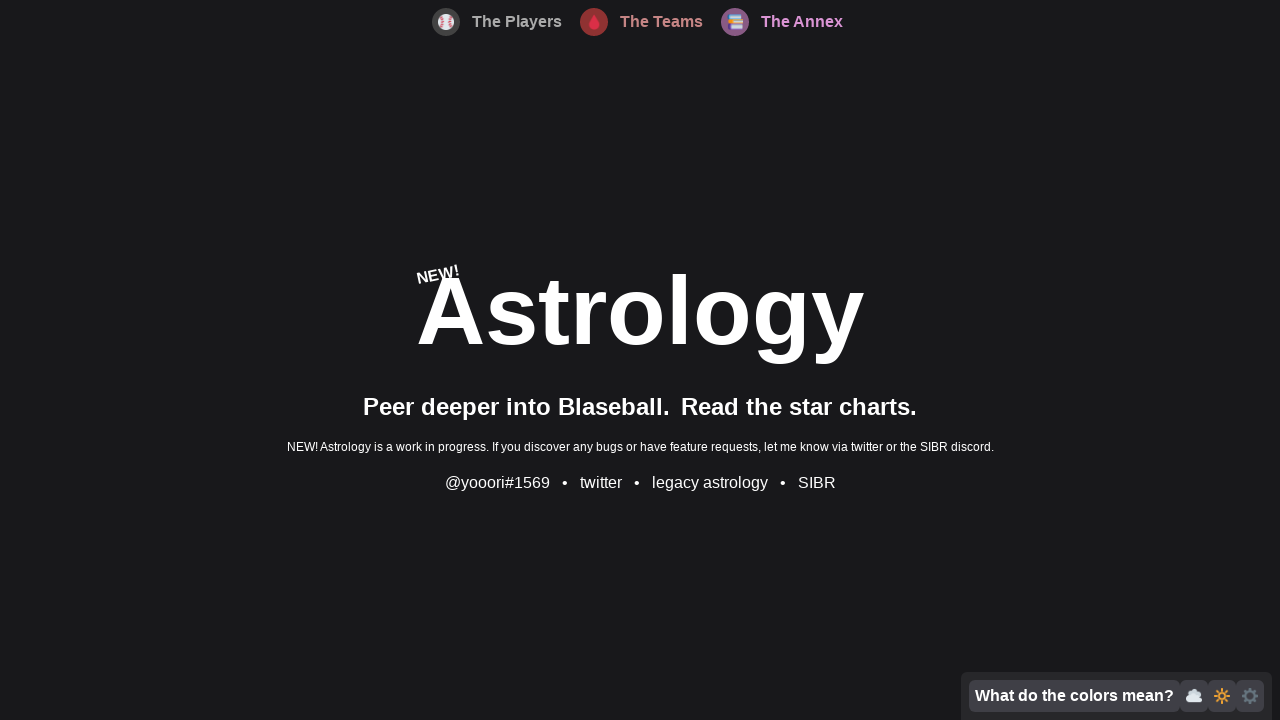

--- FILE ---
content_type: text/html; charset=utf-8
request_url: https://astrology.sibr.dev/
body_size: 2144
content:
<!DOCTYPE html><html><head><title>Astrology - A quick look at Blaseball Star Charts.</title><meta charSet="utf-8"/><meta name="viewport" content="width=device-width,initial-scale=1,maximum-scale=1"/><meta name="description" content="Horoscopes for the advanced Blaseball fan. Read simple or detailed Star Charts for your favorite Teams, Players, and more!"/><meta property="twitter:card" content="summary_large_image"/><meta property="twitter:creator" content="yooridotblase"/><meta name="twitter:description" content="Horoscopes for the advanced Blaseball fan. Read simple or detailed Star Charts for your favorite Teams, Players, and more!"/><meta name="twitter:title" content="Astrology - A quick look at Blaseball Star Charts."/><meta name="twitter:image" content="https://astrology-next-f7e9t580b-yoorilikeglass.vercel.app/astrology_preview.png"/><meta property="og:description" content="Horoscopes for the advanced Blaseball fan. Read simple or detailed Star Charts for your favorite Teams, Players, and more!"/><meta property="og:site_name" content="Astrology - A quick look at Blaseball Star Charts."/><meta property="og:title" content="Astrology - A quick look at Blaseball Star Charts."/><meta property="og:image" content="https://astrology-next-f7e9t580b-yoorilikeglass.vercel.app/astrology_preview.png"/><meta property="og:url" content="https://astrology-next-f7e9t580b-yoorilikeglass.vercel.app/"/><link rel="apple-touch-icon" sizes="180x180" href="/icons/apple-touch-icon.png"/><link rel="icon" type="image/png" sizes="32x32" href="/icons/favicon-32x32.png"/><link rel="icon" type="image/png" sizes="16x16" href="/icons/favicon-16x16.png"/><link rel="manifest" href="/icons/site.webmanifest"/><link rel="mask-icon" href="/icons/safari-pinned-tab.svg" color="#801f2f"/><link rel="shortcut icon" href="/icons/favicon.ico"/><meta name="msapplication-TileColor" content="#b91d47"/><meta name="msapplication-config" content="/icons/browserconfig.xml"/><meta name="theme-color" content="#2b2b2b"/><meta name="next-head-count" content="23"/><link rel="preload" href="/_next/static/css/885237b9b76305a9.css" as="style"/><link rel="stylesheet" href="/_next/static/css/885237b9b76305a9.css" data-n-g=""/><noscript data-n-css=""></noscript><script defer="" nomodule="" src="/_next/static/chunks/polyfills-5cd94c89d3acac5f.js"></script><script src="/_next/static/chunks/webpack-cb7634a8b6194820.js" defer=""></script><script src="/_next/static/chunks/framework-5f4595e5518b5600.js" defer=""></script><script src="/_next/static/chunks/main-4ef6eaf2779f6836.js" defer=""></script><script src="/_next/static/chunks/pages/_app-1ebff6c8b45d13ed.js" defer=""></script><script src="/_next/static/chunks/276-bd27a3e2af0fc270.js" defer=""></script><script src="/_next/static/chunks/860-2dfa86f5295b3943.js" defer=""></script><script src="/_next/static/chunks/pages/index-f0459dac61295bac.js" defer=""></script><script src="/_next/static/jSgazNjpA9x4lgqzepYHc/_buildManifest.js" defer=""></script><script src="/_next/static/jSgazNjpA9x4lgqzepYHc/_ssgManifest.js" defer=""></script><script src="/_next/static/jSgazNjpA9x4lgqzepYHc/_middlewareManifest.js" defer=""></script></head><body><div id="__next" data-reactroot=""><div class="flex flex-col h-screen w-screen bg-white dark:bg-zinc-900 text-black dark:text-white transition"><nav class="min-h-[2.75em] m-1 overflow-auto md:min-h-[auto] md:overflow-visible"><ul class="flex flex-row md:justify-center items-center gap-1 md:flex-wrap"><li><a class="flex items-center px-1.5 py-1 rounded-md font-semibold transition hover:bg-zinc-200 dark:hover:bg-zinc-700 dark:text-black" href="/players"><i class="h-7 w-7 flex justify-center items-center rounded-full" style="background-color:#424242"><img class="h-4 w-4" draggable="false" alt="⚾" src="https://cdnjs.cloudflare.com/ajax/libs/twemoji/14.0.2/72x72/26be.png"/></i><span class="ml-1.5 px-1.5 py-0.5 rounded-md whitespace-nowrap" style="color:#aaaaaa">The Players</span></a></li><li><a class="flex items-center px-1.5 py-1 rounded-md font-semibold transition hover:bg-zinc-200 dark:hover:bg-zinc-700 dark:text-black" href="/teams"><i class="h-7 w-7 flex justify-center items-center rounded-full" style="background-color:#8f3232"><img class="h-4 w-4" draggable="false" alt="🩸" src="https://cdnjs.cloudflare.com/ajax/libs/twemoji/14.0.2/72x72/1fa78.png"/></i><span class="ml-1.5 px-1.5 py-0.5 rounded-md whitespace-nowrap" style="color:#c58585">The Teams</span></a></li><li><a class="flex items-center px-1.5 py-1 rounded-md font-semibold transition hover:bg-zinc-200 dark:hover:bg-zinc-700 dark:text-black" href="/annex"><i class="h-7 w-7 flex justify-center items-center rounded-full" style="background-color:#885a84"><img class="h-4 w-4" draggable="false" alt="📚" src="https://cdnjs.cloudflare.com/ajax/libs/twemoji/14.0.2/72x72/1f4da.png"/></i><span class="ml-1.5 px-1.5 py-0.5 rounded-md whitespace-nowrap" style="color:#da94d4">The Annex</span></a></li></ul></nav><main class="flex flex-col grow overflow-hidden"><section class="flex flex-col grow justify-center text-center"><div class="relative flex justify-center"><h1 class="text-6xl sm:text-8xl font-bold mb-4"><span class="absolute text-base font-bold -rotate-12">NEW!</span>Astrology</h1></div><h2 class="text-2xl p-4 font-semibold"><a class="p-0.5 hover:px-2 rounded-md transition-all hover:text-white hover:bg-black dark:hover:text-black dark:hover:bg-white" href="/teams">Peer deeper into Blaseball.</a><span> </span><a class="p-0.5 hover:px-2 rounded-md transition-all hover:text-white hover:bg-black dark:hover:text-black dark:hover:bg-white" href="/players">Read the star charts.</a></h2><p class="text-xs pb-2.5">NEW! Astrology is a work in progress. If you discover any bugs or have feature requests, let me know via twitter or the SIBR discord.</p><p class="flex justify-center items-center"><span class="p-1.5 mx-1.5">@yooori#1569</span><span> • </span><a class="p-1.5 mx-1.5 rounded-md transition-all hover:px-2 hover:text-white hover:bg-black dark:hover:text-black dark:hover:bg-white" href="https://twitter.com/yooridotblase">twitter</a><span> • </span><a class="p-1.5 mx-1.5 rounded-md transition-all hover:px-2 hover:text-white hover:bg-black dark:hover:text-black dark:hover:bg-white" href="/legacy">legacy astrology</a><span> •  </span><a class="p-1.5 mx-1.5 rounded-md transition-all hover:px-2 hover:text-white hover:bg-black dark:hover:text-black dark:hover:bg-white" href="https://sibr.dev/">SIBR</a></p></section></main><footer class="fixed bottom-0 right-2 flex flex-col"><div class="flex flex-row justify-end gap-1 p-2 rounded-t-md bg-zinc-100 dark:bg-zinc-800"><div class="flex flex-row gap-1 justify-end h-8"><button class="px-1.5 py-1 rounded-md cursor-pointer transition font-bold bg-zinc-300 dark:bg-zinc-700 hover:bg-zinc-400 dark:hover:bg-zinc-600">What do the colors mean?</button><button class="px-1.5 py-1 rounded-md cursor-pointer transition font-bold bg-zinc-300 dark:bg-zinc-700 hover:bg-zinc-400 dark:hover:bg-zinc-600"><i><img class="w-4 h-4 align-[-1px]" draggable="false" alt="☁" src="https://cdnjs.cloudflare.com/ajax/libs/twemoji/14.0.2/72x72/2601.png"/></i></button><button class="px-1.5 py-1 rounded-md cursor-pointer transition bg-zinc-300 dark:bg-zinc-700 hover:bg-zinc-400 dark:hover:bg-zinc-600"><i><img class="w-4 h-4 align-[-1px]" draggable="false" alt="🔆" src="https://cdnjs.cloudflare.com/ajax/libs/twemoji/14.0.2/72x72/1f506.png"/></i></button><div class="flex"><a class="flex items-center px-1.5 py-1 rounded-md transition bg-zinc-300 dark:bg-zinc-700 hover:bg-zinc-400 dark:hover:bg-zinc-600" href="/settings"><i><img class="w-4 h-4 align-[-1px]" draggable="false" alt="⚙" src="https://cdnjs.cloudflare.com/ajax/libs/twemoji/14.0.2/72x72/2699.png"/></i></a></div></div></div></footer></div></div><script id="__NEXT_DATA__" type="application/json">{"props":{"pageProps":{"isDarkMode":true,"isShowColors":true,"isItemApplied":false,"isShowSimplified":true,"scaleColors":[],"leagueData":null}},"page":"/","query":{},"buildId":"jSgazNjpA9x4lgqzepYHc","runtimeConfig":{"pageLimit":50,"paginationPreview":3,"twitterHandle":"yooridotblase"},"nextExport":true,"autoExport":true,"isFallback":false,"scriptLoader":[]}</script></body></html>

--- FILE ---
content_type: text/css; charset=utf-8
request_url: https://astrology.sibr.dev/_next/static/css/885237b9b76305a9.css
body_size: 6882
content:
/*
! tailwindcss v3.0.12 | MIT License | https://tailwindcss.com
*/*,:after,:before{box-sizing:border-box;border:0 solid #e5e7eb}:after,:before{--tw-content:""}html{line-height:1.5;-webkit-text-size-adjust:100%;-moz-tab-size:4;-o-tab-size:4;tab-size:4;font-family:ui-sans-serif,system-ui,-apple-system,BlinkMacSystemFont,Segoe UI,Roboto,Helvetica Neue,Arial,Noto Sans,sans-serif,Apple Color Emoji,Segoe UI Emoji,Segoe UI Symbol,Noto Color Emoji}body{margin:0;line-height:inherit}hr{height:0;color:inherit;border-top-width:1px}abbr:where([title]){-webkit-text-decoration:underline dotted;text-decoration:underline dotted}h1,h2,h3,h4,h5,h6{font-size:inherit;font-weight:inherit}a{text-decoration:inherit}b,strong{font-weight:bolder}code,kbd,pre,samp{font-family:ui-monospace,SFMono-Regular,Menlo,Monaco,Consolas,Liberation Mono,Courier New,monospace;font-size:1em}small{font-size:80%}sub,sup{font-size:75%;line-height:0;position:relative;vertical-align:baseline}sub{bottom:-.25em}sup{top:-.5em}table{text-indent:0;border-color:inherit;border-collapse:collapse}button,input,optgroup,select,textarea{font-family:inherit;font-size:100%;line-height:inherit;color:inherit;margin:0;padding:0}button,select{text-transform:none}[type=button],[type=reset],[type=submit],button{-webkit-appearance:button;background-color:transparent;background-image:none}:-moz-focusring{outline:auto}:-moz-ui-invalid{box-shadow:none}progress{vertical-align:baseline}::-webkit-inner-spin-button,::-webkit-outer-spin-button{height:auto}[type=search]{-webkit-appearance:textfield;outline-offset:-2px}::-webkit-search-decoration{-webkit-appearance:none}::-webkit-file-upload-button{-webkit-appearance:button;font:inherit}summary{display:list-item}blockquote,dd,dl,figure,h1,h2,h3,h4,h5,h6,hr,p,pre{margin:0}fieldset{margin:0}fieldset,legend{padding:0}menu,ol,ul{list-style:none;margin:0;padding:0}textarea{resize:vertical}input::-moz-placeholder,textarea::-moz-placeholder{color:#9ca3af}input:-ms-input-placeholder,textarea:-ms-input-placeholder{color:#9ca3af}input::placeholder,textarea::placeholder{color:#9ca3af}[role=button],button{cursor:pointer}:disabled{cursor:default}audio,canvas,embed,iframe,img,object,svg,video{display:block;vertical-align:middle}img,video{max-width:100%;height:auto}[hidden]{display:none}[multiple],[type=date],[type=datetime-local],[type=email],[type=month],[type=number],[type=password],[type=search],[type=tel],[type=text],[type=time],[type=url],[type=week],select,textarea{-webkit-appearance:none;-moz-appearance:none;appearance:none;background-color:#fff;border-color:#6b7280;border-width:1px;border-radius:0;padding:.5rem .75rem;font-size:1rem;line-height:1.5rem;--tw-shadow:0 0 #0000}[multiple]:focus,[type=date]:focus,[type=datetime-local]:focus,[type=email]:focus,[type=month]:focus,[type=number]:focus,[type=password]:focus,[type=search]:focus,[type=tel]:focus,[type=text]:focus,[type=time]:focus,[type=url]:focus,[type=week]:focus,select:focus,textarea:focus{outline:2px solid transparent;outline-offset:2px;--tw-ring-inset:var(--tw-empty,/*!*/ /*!*/);--tw-ring-offset-width:0px;--tw-ring-offset-color:#fff;--tw-ring-color:#2563eb;--tw-ring-offset-shadow:var(--tw-ring-inset) 0 0 0 var(--tw-ring-offset-width) var(--tw-ring-offset-color);--tw-ring-shadow:var(--tw-ring-inset) 0 0 0 calc(1px + var(--tw-ring-offset-width)) var(--tw-ring-color);box-shadow:var(--tw-ring-offset-shadow),var(--tw-ring-shadow),var(--tw-shadow);border-color:#2563eb}input::-moz-placeholder,textarea::-moz-placeholder{color:#6b7280;opacity:1}input:-ms-input-placeholder,textarea:-ms-input-placeholder{color:#6b7280;opacity:1}input::placeholder,textarea::placeholder{color:#6b7280;opacity:1}::-webkit-datetime-edit-fields-wrapper{padding:0}::-webkit-date-and-time-value{min-height:1.5em}::-webkit-datetime-edit,::-webkit-datetime-edit-day-field,::-webkit-datetime-edit-hour-field,::-webkit-datetime-edit-meridiem-field,::-webkit-datetime-edit-millisecond-field,::-webkit-datetime-edit-minute-field,::-webkit-datetime-edit-month-field,::-webkit-datetime-edit-second-field,::-webkit-datetime-edit-year-field{padding-top:0;padding-bottom:0}select{background-image:url("data:image/svg+xml,%3csvg xmlns='http://www.w3.org/2000/svg' fill='none' viewBox='0 0 20 20'%3e%3cpath stroke='%236b7280' stroke-linecap='round' stroke-linejoin='round' stroke-width='1.5' d='M6 8l4 4 4-4'/%3e%3c/svg%3e");background-position:right .5rem center;background-repeat:no-repeat;background-size:1.5em 1.5em;padding-right:2.5rem;print-color-adjust:exact}[multiple]{background-image:none;background-position:0 0;background-repeat:unset;background-size:initial;padding-right:.75rem;print-color-adjust:unset}[type=checkbox],[type=radio]{-webkit-appearance:none;-moz-appearance:none;appearance:none;padding:0;print-color-adjust:exact;display:inline-block;vertical-align:middle;background-origin:border-box;-webkit-user-select:none;-moz-user-select:none;-ms-user-select:none;user-select:none;flex-shrink:0;height:1rem;width:1rem;color:#2563eb;background-color:#fff;border-color:#6b7280;border-width:1px;--tw-shadow:0 0 #0000}[type=checkbox]{border-radius:0}[type=radio]{border-radius:100%}[type=checkbox]:focus,[type=radio]:focus{outline:2px solid transparent;outline-offset:2px;--tw-ring-inset:var(--tw-empty,/*!*/ /*!*/);--tw-ring-offset-width:2px;--tw-ring-offset-color:#fff;--tw-ring-color:#2563eb;--tw-ring-offset-shadow:var(--tw-ring-inset) 0 0 0 var(--tw-ring-offset-width) var(--tw-ring-offset-color);--tw-ring-shadow:var(--tw-ring-inset) 0 0 0 calc(2px + var(--tw-ring-offset-width)) var(--tw-ring-color);box-shadow:var(--tw-ring-offset-shadow),var(--tw-ring-shadow),var(--tw-shadow)}[type=checkbox]:checked,[type=radio]:checked{border-color:transparent;background-color:currentColor;background-size:100% 100%;background-position:50%;background-repeat:no-repeat}[type=checkbox]:checked{background-image:url("data:image/svg+xml,%3csvg viewBox='0 0 16 16' fill='white' xmlns='http://www.w3.org/2000/svg'%3e%3cpath d='M12.207 4.793a1 1 0 010 1.414l-5 5a1 1 0 01-1.414 0l-2-2a1 1 0 011.414-1.414L6.5 9.086l4.293-4.293a1 1 0 011.414 0z'/%3e%3c/svg%3e")}[type=radio]:checked{background-image:url("data:image/svg+xml,%3csvg viewBox='0 0 16 16' fill='white' xmlns='http://www.w3.org/2000/svg'%3e%3ccircle cx='8' cy='8' r='3'/%3e%3c/svg%3e")}[type=checkbox]:checked:focus,[type=checkbox]:checked:hover,[type=radio]:checked:focus,[type=radio]:checked:hover{border-color:transparent;background-color:currentColor}[type=checkbox]:indeterminate{background-image:url("data:image/svg+xml,%3csvg xmlns='http://www.w3.org/2000/svg' fill='none' viewBox='0 0 16 16'%3e%3cpath stroke='white' stroke-linecap='round' stroke-linejoin='round' stroke-width='2' d='M4 8h8'/%3e%3c/svg%3e");border-color:transparent;background-color:currentColor;background-size:100% 100%;background-position:50%;background-repeat:no-repeat}[type=checkbox]:indeterminate:focus,[type=checkbox]:indeterminate:hover{border-color:transparent;background-color:currentColor}[type=file]{background:unset;border-color:inherit;border-width:0;border-radius:0;padding:0;font-size:unset;line-height:inherit}[type=file]:focus{outline:1px solid ButtonText;outline:1px auto -webkit-focus-ring-color}*,:after,:before{--tw-translate-x:0;--tw-translate-y:0;--tw-rotate:0;--tw-skew-x:0;--tw-skew-y:0;--tw-scale-x:1;--tw-scale-y:1;--tw-pan-x: ;--tw-pan-y: ;--tw-pinch-zoom: ;--tw-scroll-snap-strictness:proximity;--tw-ordinal: ;--tw-slashed-zero: ;--tw-numeric-figure: ;--tw-numeric-spacing: ;--tw-numeric-fraction: ;--tw-ring-inset: ;--tw-ring-offset-width:0px;--tw-ring-offset-color:#fff;--tw-ring-color:rgba(59,130,246,.5);--tw-ring-offset-shadow:0 0 #0000;--tw-ring-shadow:0 0 #0000;--tw-shadow:0 0 #0000;--tw-shadow-colored:0 0 #0000;--tw-blur: ;--tw-brightness: ;--tw-contrast: ;--tw-grayscale: ;--tw-hue-rotate: ;--tw-invert: ;--tw-saturate: ;--tw-sepia: ;--tw-drop-shadow: ;--tw-backdrop-blur: ;--tw-backdrop-brightness: ;--tw-backdrop-contrast: ;--tw-backdrop-grayscale: ;--tw-backdrop-hue-rotate: ;--tw-backdrop-invert: ;--tw-backdrop-opacity: ;--tw-backdrop-saturate: ;--tw-backdrop-sepia: }.form-input,.form-multiselect,.form-select,.form-textarea{-webkit-appearance:none;-moz-appearance:none;appearance:none;background-color:#fff;border-color:#6b7280;border-width:1px;border-radius:0;padding:.5rem .75rem;font-size:1rem;line-height:1.5rem;--tw-shadow:0 0 #0000}.form-input:focus,.form-multiselect:focus,.form-select:focus,.form-textarea:focus{outline:2px solid transparent;outline-offset:2px;--tw-ring-inset:var(--tw-empty,/*!*/ /*!*/);--tw-ring-offset-width:0px;--tw-ring-offset-color:#fff;--tw-ring-color:#2563eb;--tw-ring-offset-shadow:var(--tw-ring-inset) 0 0 0 var(--tw-ring-offset-width) var(--tw-ring-offset-color);--tw-ring-shadow:var(--tw-ring-inset) 0 0 0 calc(1px + var(--tw-ring-offset-width)) var(--tw-ring-color);box-shadow:var(--tw-ring-offset-shadow),var(--tw-ring-shadow),var(--tw-shadow);border-color:#2563eb}.form-input::-moz-placeholder,.form-textarea::-moz-placeholder{color:#6b7280;opacity:1}.form-input:-ms-input-placeholder,.form-textarea:-ms-input-placeholder{color:#6b7280;opacity:1}.form-input::placeholder,.form-textarea::placeholder{color:#6b7280;opacity:1}.form-input::-webkit-datetime-edit-fields-wrapper{padding:0}.form-input::-webkit-date-and-time-value{min-height:1.5em}.form-input::-webkit-datetime-edit,.form-input::-webkit-datetime-edit-day-field,.form-input::-webkit-datetime-edit-hour-field,.form-input::-webkit-datetime-edit-meridiem-field,.form-input::-webkit-datetime-edit-millisecond-field,.form-input::-webkit-datetime-edit-minute-field,.form-input::-webkit-datetime-edit-month-field,.form-input::-webkit-datetime-edit-second-field,.form-input::-webkit-datetime-edit-year-field{padding-top:0;padding-bottom:0}.static{position:static}.fixed{position:fixed}.absolute{position:absolute}.relative{position:relative}.bottom-0{bottom:0}.right-2{right:.5rem}.top-0{top:0}.left-2{left:.5rem}.left-0{left:0}.z-10{z-index:10}.col-span-2{grid-column:span 2/span 2}.col-span-3{grid-column:span 3/span 3}.m-4{margin:1rem}.m-1{margin:.25rem}.m-2{margin:.5rem}.m-0\.5{margin:.125rem}.m-0{margin:0}.mx-1\.5{margin-left:.375rem;margin-right:.375rem}.mx-1{margin-left:.25rem;margin-right:.25rem}.my-5{margin-top:1.25rem;margin-bottom:1.25rem}.mx-px{margin-left:1px;margin-right:1px}.mx-0\.5{margin-left:.125rem;margin-right:.125rem}.mx-0{margin-left:0;margin-right:0}.mb-5{margin-bottom:1.25rem}.ml-1\.5{margin-left:.375rem}.ml-1{margin-left:.25rem}.mt-2{margin-top:.5rem}.ml-2{margin-left:.5rem}.mb-4{margin-bottom:1rem}.mb-8{margin-bottom:2rem}.mt-4{margin-top:1rem}.mr-1\.5{margin-right:.375rem}.mr-1{margin-right:.25rem}.mb-10{margin-bottom:2.5rem}.mr-2{margin-right:.5rem}.mt-0\.5{margin-top:.125rem}.mt-0{margin-top:0}.mr-0\.5{margin-right:.125rem}.mr-0{margin-right:0}.mt-1{margin-top:.25rem}.mb-2{margin-bottom:.5rem}.block{display:block}.inline-block{display:inline-block}.inline{display:inline}.flex{display:flex}.table{display:table}.grid{display:grid}.hidden{display:none}.h-14{height:3.5rem}.h-8{height:2rem}.h-7{height:1.75rem}.h-4{height:1rem}.h-fit{height:-webkit-fit-content;height:-moz-fit-content;height:fit-content}.h-32{height:8rem}.h-12{height:3rem}.h-\[1em\]{height:1em}.h-6{height:1.5rem}.h-full{height:100%}.h-\[340px\]{height:340px}.h-\[40px\]{height:40px}.h-20{height:5rem}.h-2{height:.5rem}.h-screen{height:100vh}.h-5{height:1.25rem}.h-auto{height:auto}.max-h-full{max-height:100%}.min-h-\[50\%\]{min-height:50%}.min-h-\[2\.75em\]{min-height:2.75em}.w-14{width:3.5rem}.w-8{width:2rem}.w-7{width:1.75rem}.w-4{width:1rem}.w-32{width:8rem}.w-fit{width:-webkit-fit-content;width:-moz-fit-content;width:fit-content}.w-12{width:3rem}.w-full{width:100%}.w-\[1em\]{width:1em}.w-6{width:1.5rem}.w-\[340px\]{width:340px}.w-\[40px\]{width:40px}.w-20{width:5rem}.w-2{width:.5rem}.w-screen{width:100vw}.w-5{width:1.25rem}.min-w-\[500px\]{min-width:500px}.min-w-full{min-width:100%}.min-w-\[1em\]{min-width:1em}.max-w-xl{max-width:36rem}.max-w-\[20vw\]{max-width:20vw}.max-w-\[200px\]{max-width:200px}.max-w-none{max-width:none}.flex-grow,.grow{flex-grow:1}.table-auto{table-layout:auto}.table-fixed{table-layout:fixed}.-rotate-12{--tw-rotate:-12deg}.-rotate-12,.rotate-\[225deg\]{transform:translate(var(--tw-translate-x),var(--tw-translate-y)) rotate(var(--tw-rotate)) skewX(var(--tw-skew-x)) skewY(var(--tw-skew-y)) scaleX(var(--tw-scale-x)) scaleY(var(--tw-scale-y))}.rotate-\[225deg\]{--tw-rotate:225deg}.-rotate-\[225deg\]{--tw-rotate:-225deg}.-rotate-\[225deg\],.rotate-45{transform:translate(var(--tw-translate-x),var(--tw-translate-y)) rotate(var(--tw-rotate)) skewX(var(--tw-skew-x)) skewY(var(--tw-skew-y)) scaleX(var(--tw-scale-x)) scaleY(var(--tw-scale-y))}.rotate-45{--tw-rotate:45deg}.-rotate-45{--tw-rotate:-45deg}.-rotate-45,.transform{transform:translate(var(--tw-translate-x),var(--tw-translate-y)) rotate(var(--tw-rotate)) skewX(var(--tw-skew-x)) skewY(var(--tw-skew-y)) scaleX(var(--tw-scale-x)) scaleY(var(--tw-scale-y))}.cursor-not-allowed{cursor:not-allowed}.cursor-default{cursor:default}.cursor-pointer{cursor:pointer}.grid-flow-col{grid-auto-flow:column}.grid-cols-1{grid-template-columns:repeat(1,minmax(0,1fr))}.grid-cols-2{grid-template-columns:repeat(2,minmax(0,1fr))}.grid-cols-4{grid-template-columns:repeat(4,minmax(0,1fr))}.grid-cols-6{grid-template-columns:repeat(6,minmax(0,1fr))}.grid-cols-3{grid-template-columns:repeat(3,minmax(0,1fr))}.grid-cols-5{grid-template-columns:repeat(5,minmax(0,1fr))}.flex-row{flex-direction:row}.flex-col{flex-direction:column}.flex-wrap{flex-wrap:wrap}.flex-nowrap{flex-wrap:nowrap}.items-center{align-items:center}.justify-end{justify-content:flex-end}.justify-center{justify-content:center}.gap-2{gap:.5rem}.gap-1{gap:.25rem}.gap-4{gap:1rem}.gap-5{gap:1.25rem}.gap-3{gap:.75rem}.gap-1\.5{gap:.375rem}.gap-x-2{-moz-column-gap:.5rem;column-gap:.5rem}.self-end{align-self:flex-end}.overflow-auto{overflow:auto}.overflow-hidden{overflow:hidden}.text-ellipsis{text-overflow:ellipsis}.whitespace-nowrap{white-space:nowrap}.break-all{word-break:break-all}.rounded-full{border-radius:9999px}.rounded-md{border-radius:.375rem}.rounded-lg{border-radius:.5rem}.rounded{border-radius:.25rem}.rounded-l-md{border-bottom-left-radius:.375rem}.rounded-l-md,.rounded-t-md{border-top-left-radius:.375rem}.rounded-t-md{border-top-right-radius:.375rem}.rounded-b-md{border-bottom-left-radius:.375rem}.rounded-b-md,.rounded-r-md{border-bottom-right-radius:.375rem}.rounded-r-md{border-top-right-radius:.375rem}.rounded-r-full{border-top-right-radius:9999px;border-bottom-right-radius:9999px}.rounded-l-full{border-top-left-radius:9999px;border-bottom-left-radius:9999px}.rounded-tr-md{border-top-right-radius:.375rem}.border-\[1px\]{border-width:1px}.border-2{border-width:2px}.border-t-2{border-top-width:2px}.border-l-2{border-left-width:2px}.border-b-2{border-bottom-width:2px}.border-t-\[1px\]{border-top-width:1px}.border-r-2{border-right-width:2px}.border-b-\[1px\]{border-bottom-width:1px}.border-l-0{border-left-width:0}.border-l-\[1px\]{border-left-width:1px}.border-zinc-500{--tw-border-opacity:1;border-color:rgb(113 113 122/var(--tw-border-opacity))}.border-black{--tw-border-opacity:1;border-color:rgb(0 0 0/var(--tw-border-opacity))}.border-white{--tw-border-opacity:1;border-color:rgb(255 255 255/var(--tw-border-opacity))}.border-zinc-300{--tw-border-opacity:1;border-color:rgb(212 212 216/var(--tw-border-opacity))}.border-zinc-400{--tw-border-opacity:1;border-color:rgb(161 161 170/var(--tw-border-opacity))}.border-amber-500{--tw-border-opacity:1;border-color:rgb(245 158 11/var(--tw-border-opacity))}.bg-zinc-100{--tw-bg-opacity:1;background-color:rgb(244 244 245/var(--tw-bg-opacity))}.bg-neutral-200{--tw-bg-opacity:1;background-color:rgb(229 229 229/var(--tw-bg-opacity))}.bg-zinc-300{--tw-bg-opacity:1;background-color:rgb(212 212 216/var(--tw-bg-opacity))}.bg-slate-400\/20{background-color:rgba(148,163,184,.2)}.bg-zinc-400{--tw-bg-opacity:1;background-color:rgb(161 161 170/var(--tw-bg-opacity))}.bg-rose-600\/70{background-color:rgba(225,29,72,.7)}.bg-slate-700{--tw-bg-opacity:1;background-color:rgb(51 65 85/var(--tw-bg-opacity))}.bg-zinc-200{--tw-bg-opacity:1;background-color:rgb(228 228 231/var(--tw-bg-opacity))}.bg-white{--tw-bg-opacity:1;background-color:rgb(255 255 255/var(--tw-bg-opacity))}.bg-zinc-600\/90{background-color:rgba(82,82,91,.9)}.bg-red-500\/60{background-color:rgba(239,68,68,.6)}.bg-orange-400\/60{background-color:rgba(251,146,60,.6)}.bg-amber-300\/60{background-color:rgba(252,211,77,.6)}.bg-lime-300\/50{background-color:hsla(82,85%,67%,.5)}.bg-green-300\/50{background-color:rgba(134,239,172,.5)}.bg-teal-400\/50{background-color:rgba(45,212,191,.5)}.bg-blue-300\/60{background-color:rgba(147,197,253,.6)}.bg-violet-300\/50{background-color:rgba(196,181,253,.5)}.bg-fuchsia-400\/50{background-color:rgba(232,121,249,.5)}.bg-red-500\/50{background-color:rgba(239,68,68,.5)}.bg-blue-400\/60{background-color:rgba(96,165,250,.6)}.fill-transparent{fill:transparent}.fill-neutral-900{fill:#171717}.stroke-gray-400{stroke:#9ca3af}.stroke-neutral-900{stroke:#171717}.stroke-transparent{stroke:transparent}.stroke-1{stroke-width:1}.stroke-2{stroke-width:2}.stroke-\[4\]{stroke-width:4}.p-5{padding:1.25rem}.p-2{padding:.5rem}.p-4{padding:1rem}.p-0\.5{padding:.125rem}.p-0{padding:0}.p-1\.5{padding:.375rem}.p-1{padding:.25rem}.px-1\.5{padding-left:.375rem;padding-right:.375rem}.py-1{padding-top:.25rem;padding-bottom:.25rem}.px-1{padding-left:.25rem;padding-right:.25rem}.py-0\.5{padding-top:.125rem;padding-bottom:.125rem}.py-0{padding-top:0;padding-bottom:0}.px-2{padding-left:.5rem;padding-right:.5rem}.px-3{padding-left:.75rem;padding-right:.75rem}.px-4{padding-left:1rem;padding-right:1rem}.py-2{padding-top:.5rem;padding-bottom:.5rem}.px-2\.5{padding-left:.625rem;padding-right:.625rem}.px-3\.5{padding-left:.875rem;padding-right:.875rem}.py-1\.5{padding-top:.375rem;padding-bottom:.375rem}.py-5{padding-top:1.25rem;padding-bottom:1.25rem}.px-6{padding-left:1.5rem;padding-right:1.5rem}.px-5{padding-left:1.25rem;padding-right:1.25rem}.py-3{padding-top:.75rem;padding-bottom:.75rem}.py-4{padding-top:1rem;padding-bottom:1rem}.pb-8{padding-bottom:2rem}.pt-2{padding-top:.5rem}.pl-2{padding-left:.5rem}.pb-2\.5{padding-bottom:.625rem}.pb-2{padding-bottom:.5rem}.pt-4{padding-top:1rem}.pb-4{padding-bottom:1rem}.pl-4{padding-left:1rem}.pr-4{padding-right:1rem}.pt-0\.5{padding-top:.125rem}.pt-0{padding-top:0}.pt-1{padding-top:.25rem}.text-left{text-align:left}.text-center{text-align:center}.text-right{text-align:right}.text-justify{text-align:justify}.align-\[-0\.1em\]{vertical-align:-.1em}.align-\[-1px\]{vertical-align:-1px}.font-serif{font-family:ui-serif,Georgia,Cambria,Times New Roman,Times,serif}.text-3xl{font-size:1.875rem;line-height:2.25rem}.text-xl{font-size:1.25rem;line-height:1.75rem}.text-4xl{font-size:2.25rem;line-height:2.5rem}.text-base{font-size:1rem;line-height:1.5rem}.text-lg{font-size:1.125rem;line-height:1.75rem}.text-6xl{font-size:3.75rem;line-height:1}.text-2xl{font-size:1.5rem;line-height:2rem}.text-xs{font-size:.75rem;line-height:1rem}.text-sm{font-size:.875rem;line-height:1.25rem}.text-5xl{font-size:3rem;line-height:1}.font-bold{font-weight:700}.font-semibold{font-weight:600}.font-normal{font-weight:400}.uppercase{text-transform:uppercase}.italic{font-style:italic}.text-black{--tw-text-opacity:1;color:rgb(0 0 0/var(--tw-text-opacity))}.text-sky-500{--tw-text-opacity:1;color:rgb(14 165 233/var(--tw-text-opacity))}.text-red-600{--tw-text-opacity:1;color:rgb(220 38 38/var(--tw-text-opacity))}.text-indigo-700{--tw-text-opacity:1;color:rgb(67 56 202/var(--tw-text-opacity))}.text-red-500{--tw-text-opacity:1;color:rgb(239 68 68/var(--tw-text-opacity))}.text-white{--tw-text-opacity:1;color:rgb(255 255 255/var(--tw-text-opacity))}.text-sky-300{--tw-text-opacity:1;color:rgb(125 211 252/var(--tw-text-opacity))}.text-red-400{--tw-text-opacity:1;color:rgb(248 113 113/var(--tw-text-opacity))}.text-yellow-500{--tw-text-opacity:1;color:rgb(234 179 8/var(--tw-text-opacity))}.text-neutral-500{--tw-text-opacity:1;color:rgb(115 115 115/var(--tw-text-opacity))}.text-amber-500{--tw-text-opacity:1;color:rgb(245 158 11/var(--tw-text-opacity))}.text-lime-300{--tw-text-opacity:1;color:rgb(190 242 100/var(--tw-text-opacity))}.text-green-300{--tw-text-opacity:1;color:rgb(134 239 172/var(--tw-text-opacity))}.text-emerald-400{--tw-text-opacity:1;color:rgb(52 211 153/var(--tw-text-opacity))}.text-orange-400{--tw-text-opacity:1;color:rgb(251 146 60/var(--tw-text-opacity))}.text-amber-300{--tw-text-opacity:1;color:rgb(252 211 77/var(--tw-text-opacity))}.text-neutral-300{--tw-text-opacity:1;color:rgb(212 212 212/var(--tw-text-opacity))}.brightness-200{--tw-brightness:brightness(2)}.brightness-200,.saturate-0{filter:var(--tw-blur) var(--tw-brightness) var(--tw-contrast) var(--tw-grayscale) var(--tw-hue-rotate) var(--tw-invert) var(--tw-saturate) var(--tw-sepia) var(--tw-drop-shadow)}.saturate-0{--tw-saturate:saturate(0)}.filter{filter:var(--tw-blur) var(--tw-brightness) var(--tw-contrast) var(--tw-grayscale) var(--tw-hue-rotate) var(--tw-invert) var(--tw-saturate) var(--tw-sepia) var(--tw-drop-shadow)}.transition{transition-property:color,background-color,border-color,fill,stroke,opacity,box-shadow,transform,filter,-webkit-text-decoration-color,-webkit-backdrop-filter;transition-property:color,background-color,border-color,text-decoration-color,fill,stroke,opacity,box-shadow,transform,filter,backdrop-filter;transition-property:color,background-color,border-color,text-decoration-color,fill,stroke,opacity,box-shadow,transform,filter,backdrop-filter,-webkit-text-decoration-color,-webkit-backdrop-filter;transition-timing-function:cubic-bezier(.4,0,.2,1);transition-duration:.15s}.transition-all{transition-property:all;transition-timing-function:cubic-bezier(.4,0,.2,1);transition-duration:.15s}.duration-300{transition-duration:.3s}:root{--scroll-track:#fff;--scroll-thumb:#000;--scroll-track-hover:#e4e4e7;--scroll-thumb-hover:#71717a;--bg-tooltip:rgba(82,82,91,.9)}.dark{--scroll-track:#18181b;--scroll-thumb:#fff;--scroll-track-hover:#3f3f46;--scroll-thumb-hover:#d4d4d8;--bg-tooltip:#f4f4f5}body,html{padding:0;margin:0;font-family:-apple-system,BlinkMacSystemFont,Segoe UI,Roboto,Oxygen,Ubuntu,Cantarell,Fira Sans,Droid Sans,Helvetica Neue,sans-serif}a{color:inherit;text-decoration:none}*{box-sizing:border-box}::-webkit-scrollbar{height:5px;width:5px}::-webkit-scrollbar-thumb{background:var(--scroll-thumb);border-radius:50px}::-webkit-scrollbar-thumb:active,::-webkit-scrollbar-thumb:hover{background:var(--scroll-thumb-hover)}::-webkit-scrollbar-track{width:5px;border-radius:50px;background:var(--scroll-track)}::-webkit-scrollbar-track:active,::-webkit-scrollbar-track:hover{background:var(--scroll-track-hover)}::-webkit-scrollbar-corner{background:transparent}.tippy-box[data-placement^=top]>.tippy-arrow{border-width:6px 8px 0;border-color:var(--bg-tooltip) transparent transparent transparent;bottom:-6px}.tippy-box[data-placement^=bottom]>.tippy-arrow{top:-6px;border-width:0 8px 6px;border-color:transparent transparent var(--bg-tooltip) transparent}.tippy-box[data-placement^=left]>.tippy-arrow{right:-6px;border-width:8px 0 8px 6px;border-color:transparent transparent transparent var(--bg-tooltip)}.tippy-box[data-placement^=right]>.tippy-arrow{left:-6px;border-width:8px 6px 8px 0;border-color:transparent var(--bg-tooltip) transparent transparent}.multiSelectContainer li{color:#000}.multiSelectContainer input:focus{box-shadow:none}.multiSelectContainer span.chip+input{border-top:1px solid #aaa;margin-top:4px!important;padding-top:4px!important}.before\:content-\[open-quote\]:before{--tw-content:open-quote;content:var(--tw-content)}.before\:content-\[\'\(\'\]:before{--tw-content:"(";content:var(--tw-content)}.after\:content-\[close-quote\]:after{--tw-content:close-quote;content:var(--tw-content)}.after\:content-\[\'\)\'\]:after{--tw-content:")";content:var(--tw-content)}.first\:mt-0:first-child{margin-top:0}.first\:rounded-l-md:first-child{border-top-left-radius:.375rem;border-bottom-left-radius:.375rem}.first\:border-0:first-child{border-width:0}.last\:mb-0:last-child{margin-bottom:0}.last\:rounded-r-md:last-child{border-top-right-radius:.375rem;border-bottom-right-radius:.375rem}.odd\:bg-zinc-100:nth-child(odd){--tw-bg-opacity:1;background-color:rgb(244 244 245/var(--tw-bg-opacity))}.odd\:bg-zinc-200:nth-child(odd){--tw-bg-opacity:1;background-color:rgb(228 228 231/var(--tw-bg-opacity))}.even\:bg-zinc-100:nth-child(2n){--tw-bg-opacity:1;background-color:rgb(244 244 245/var(--tw-bg-opacity))}.even\:bg-zinc-300\/20:nth-child(2n){background-color:hsla(240,5%,84%,.2)}.even\:bg-zinc-200:nth-child(2n){--tw-bg-opacity:1;background-color:rgb(228 228 231/var(--tw-bg-opacity))}.last-of-type\:border-0:last-of-type{border-width:0}.hover\:bg-zinc-200:hover{--tw-bg-opacity:1;background-color:rgb(228 228 231/var(--tw-bg-opacity))}.hover\:bg-black:hover{--tw-bg-opacity:1;background-color:rgb(0 0 0/var(--tw-bg-opacity))}.hover\:bg-zinc-400:hover{--tw-bg-opacity:1;background-color:rgb(161 161 170/var(--tw-bg-opacity))}.hover\:bg-rose-600:hover{--tw-bg-opacity:1;background-color:rgb(225 29 72/var(--tw-bg-opacity))}.hover\:bg-zinc-300:hover{--tw-bg-opacity:1;background-color:rgb(212 212 216/var(--tw-bg-opacity))}.hover\:bg-red-300:hover{--tw-bg-opacity:1;background-color:rgb(252 165 165/var(--tw-bg-opacity))}.hover\:bg-zinc-400\/20:hover{background-color:hsla(240,5%,65%,.2)}.hover\:stroke-neutral-100\/50:hover{stroke:hsla(0,0%,96%,.5)}.hover\:px-2:hover{padding-left:.5rem;padding-right:.5rem}.hover\:px-1\.5:hover{padding-left:.375rem;padding-right:.375rem}.hover\:px-1:hover{padding-left:.25rem;padding-right:.25rem}.hover\:font-semibold:hover{font-weight:600}.hover\:text-white:hover{--tw-text-opacity:1;color:rgb(255 255 255/var(--tw-text-opacity))}.hover\:text-zinc-500:hover{--tw-text-opacity:1;color:rgb(113 113 122/var(--tw-text-opacity))}.dark .dark\:border-white{--tw-border-opacity:1;border-color:rgb(255 255 255/var(--tw-border-opacity))}.dark .dark\:border-zinc-500{--tw-border-opacity:1;border-color:rgb(113 113 122/var(--tw-border-opacity))}.dark .dark\:border-black{--tw-border-opacity:1;border-color:rgb(0 0 0/var(--tw-border-opacity))}.dark .dark\:border-zinc-200{--tw-border-opacity:1;border-color:rgb(228 228 231/var(--tw-border-opacity))}.dark .dark\:border-zinc-400{--tw-border-opacity:1;border-color:rgb(161 161 170/var(--tw-border-opacity))}.dark .dark\:bg-zinc-800{--tw-bg-opacity:1;background-color:rgb(39 39 42/var(--tw-bg-opacity))}.dark .dark\:bg-neutral-800{--tw-bg-opacity:1;background-color:rgb(38 38 38/var(--tw-bg-opacity))}.dark .dark\:bg-zinc-700{--tw-bg-opacity:1;background-color:rgb(63 63 70/var(--tw-bg-opacity))}.dark .dark\:bg-rose-600\/50{background-color:rgba(225,29,72,.5)}.dark .dark\:bg-zinc-600{--tw-bg-opacity:1;background-color:rgb(82 82 91/var(--tw-bg-opacity))}.dark .dark\:bg-zinc-900{--tw-bg-opacity:1;background-color:rgb(24 24 27/var(--tw-bg-opacity))}.dark .dark\:bg-zinc-500{--tw-bg-opacity:1;background-color:rgb(113 113 122/var(--tw-bg-opacity))}.dark .dark\:bg-zinc-100{--tw-bg-opacity:1;background-color:rgb(244 244 245/var(--tw-bg-opacity))}.dark .dark\:bg-zinc-800\/50{background-color:rgba(39,39,42,.5)}.dark .dark\:fill-neutral-100{fill:#f5f5f5}.dark .dark\:stroke-neutral-100{stroke:#f5f5f5}.dark .dark\:text-black{--tw-text-opacity:1;color:rgb(0 0 0/var(--tw-text-opacity))}.dark .dark\:text-sky-300{--tw-text-opacity:1;color:rgb(125 211 252/var(--tw-text-opacity))}.dark .dark\:text-red-400{--tw-text-opacity:1;color:rgb(248 113 113/var(--tw-text-opacity))}.dark .dark\:text-slate-300{--tw-text-opacity:1;color:rgb(203 213 225/var(--tw-text-opacity))}.dark .dark\:text-white{--tw-text-opacity:1;color:rgb(255 255 255/var(--tw-text-opacity))}.dark .dark\:text-sky-500{--tw-text-opacity:1;color:rgb(14 165 233/var(--tw-text-opacity))}.dark .dark\:text-red-600{--tw-text-opacity:1;color:rgb(220 38 38/var(--tw-text-opacity))}.dark .dark\:text-yellow-400{--tw-text-opacity:1;color:rgb(250 204 21/var(--tw-text-opacity))}.dark .dark\:text-neutral-400{--tw-text-opacity:1;color:rgb(163 163 163/var(--tw-text-opacity))}.dark .dark\:text-green-500{--tw-text-opacity:1;color:rgb(34 197 94/var(--tw-text-opacity))}.dark .dark\:text-emerald-400{--tw-text-opacity:1;color:rgb(52 211 153/var(--tw-text-opacity))}.dark .dark\:text-teal-500{--tw-text-opacity:1;color:rgb(20 184 166/var(--tw-text-opacity))}.dark .dark\:text-red-700{--tw-text-opacity:1;color:rgb(185 28 28/var(--tw-text-opacity))}.dark .dark\:text-orange-600{--tw-text-opacity:1;color:rgb(234 88 12/var(--tw-text-opacity))}.dark .dark\:text-amber-600{--tw-text-opacity:1;color:rgb(217 119 6/var(--tw-text-opacity))}.dark .dark\:even\:bg-zinc-800:nth-child(2n),.dark .dark\:odd\:bg-zinc-800:nth-child(odd),.dark .even\:dark\:bg-zinc-800:nth-child(2n){--tw-bg-opacity:1;background-color:rgb(39 39 42/var(--tw-bg-opacity))}.dark .dark\:even\:bg-zinc-600\/20:nth-child(2n){background-color:rgba(82,82,91,.2)}.dark .dark\:hover\:bg-zinc-700:hover{--tw-bg-opacity:1;background-color:rgb(63 63 70/var(--tw-bg-opacity))}.dark .dark\:hover\:bg-white:hover{--tw-bg-opacity:1;background-color:rgb(255 255 255/var(--tw-bg-opacity))}.dark .dark\:hover\:bg-zinc-600:hover{--tw-bg-opacity:1;background-color:rgb(82 82 91/var(--tw-bg-opacity))}.dark .dark\:hover\:bg-rose-600\/70:hover{background-color:rgba(225,29,72,.7)}.dark .dark\:hover\:bg-zinc-500:hover{--tw-bg-opacity:1;background-color:rgb(113 113 122/var(--tw-bg-opacity))}.dark .dark\:hover\:bg-red-600:hover{--tw-bg-opacity:1;background-color:rgb(220 38 38/var(--tw-bg-opacity))}.dark .dark\:hover\:bg-zinc-400\/20:hover{background-color:hsla(240,5%,65%,.2)}.dark .dark\:hover\:text-black:hover{--tw-text-opacity:1;color:rgb(0 0 0/var(--tw-text-opacity))}.dark .dark\:hover\:text-zinc-300:hover{--tw-text-opacity:1;color:rgb(212 212 216/var(--tw-text-opacity))}@media (min-width:640px){.sm\:inline{display:inline}.sm\:list-item{display:list-item}.sm\:hidden{display:none}.sm\:text-8xl{font-size:6rem;line-height:1}}@media (min-width:768px){.md\:col-span-2{grid-column:span 2/span 2}.md\:m-0{margin:0}.md\:flex{display:flex}.md\:list-item{display:list-item}.md\:h-\[450px\]{height:450px}.md\:h-\[50px\]{height:50px}.md\:max-h-\[70vh\]{max-height:70vh}.md\:min-h-\[auto\]{min-height:auto}.md\:w-1\/2{width:50%}.md\:w-\[450px\]{width:450px}.md\:w-\[50px\]{width:50px}.md\:min-w-\[50vw\]{min-width:50vw}.md\:max-w-\[40vw\]{max-width:40vw}.md\:grow{flex-grow:1}.md\:grid-cols-2{grid-template-columns:repeat(2,minmax(0,1fr))}.md\:grid-cols-3{grid-template-columns:repeat(3,minmax(0,1fr))}.md\:flex-row{flex-direction:row}.md\:flex-col{flex-direction:column}.md\:flex-wrap{flex-wrap:wrap}.md\:items-center{align-items:center}.md\:justify-center{justify-content:center}.md\:overflow-auto{overflow:auto}.md\:overflow-hidden{overflow:hidden}.md\:overflow-visible{overflow:visible}.md\:rounded-md{border-radius:.375rem}.md\:border-\[1px\]{border-width:1px}.md\:border-zinc-500{--tw-border-opacity:1;border-color:rgb(113 113 122/var(--tw-border-opacity))}.md\:p-4{padding:1rem}.md\:py-2{padding-top:.5rem;padding-bottom:.5rem}.dark .md\:dark\:border-white{--tw-border-opacity:1;border-color:rgb(255 255 255/var(--tw-border-opacity))}}@media (min-width:1024px){.lg\:col-span-3{grid-column:span 3/span 3}.lg\:mr-1{margin-right:.25rem}.lg\:inline{display:inline}.lg\:flex{display:flex}.lg\:grid-cols-3{grid-template-columns:repeat(3,minmax(0,1fr))}}

--- FILE ---
content_type: application/javascript; charset=utf-8
request_url: https://astrology.sibr.dev/_next/static/chunks/pages/index-f0459dac61295bac.js
body_size: 3171
content:
(self.webpackChunk_N_E=self.webpackChunk_N_E||[]).push([[405],{5301:function(e,t,r){(window.__NEXT_P=window.__NEXT_P||[]).push(["/",function(){return r(4186)}])},8905:function(e,t,r){"use strict";r.d(t,{Z:function(){return i}});var n=r(5893),o=r(5623);function i(e){var t=e.className,r=e.emoji,i=e.emojiClass,s=e.style,a=o.Z.parse(isNaN(Number(r))?r:o.Z.convert.fromCodePoint(r),{className:i}).replace("twemoji.maxcdn.com/v","cdnjs.cloudflare.com/ajax/libs/twemoji");return(0,n.jsx)("i",{className:t,style:s,dangerouslySetInnerHTML:{__html:a}})}},769:function(e,t,r){"use strict";r.d(t,{Z:function(){return p}});var n=r(5893),o=r(9008),i=r(7018),s=r(7294),a=r(1664),l=r.n(a),c=r(8905);function d(e){var t=e.isDarkMode;return(0,n.jsx)("nav",{className:"min-h-[2.75em] m-1 overflow-auto md:min-h-[auto] md:overflow-visible",children:(0,n.jsx)("ul",{className:"flex flex-row md:justify-center items-center gap-1 md:flex-wrap",children:[{emoji:"0x26BE",text:"The Players",href:"/players",textColor:"#aaaaaa",bgColor:"#424242"},{emoji:"0x1FA78",text:"The Teams",href:"/teams",textColor:"#c58585",bgColor:"#8f3232"},{emoji:"0x1F4DA",text:"The Annex",href:"/annex",textColor:"#da94d4",bgColor:"#885a84"}].map((function(e,r){return(0,n.jsx)("li",{children:(0,n.jsx)(l(),{href:e.href,children:(0,n.jsxs)("a",{className:"flex items-center px-1.5 py-1 rounded-md font-semibold transition hover:bg-zinc-200 dark:hover:bg-zinc-700 dark:text-black",children:[(0,n.jsx)(c.Z,{className:"h-7 w-7 flex justify-center items-center rounded-full",style:{backgroundColor:e.bgColor},emoji:e.emoji,emojiClass:"h-4 w-4"}),(0,n.jsx)("span",{className:"ml-1.5 px-1.5 py-0.5 rounded-md whitespace-nowrap",style:t?{color:e.textColor}:{backgroundColor:e.textColor},children:e.text})]})})},"nav_".concat(r))}))})})}var m=r(8749),x=r(2250);function h(e){var t=e.isSimpleFooter,r=e.isDarkMode,o=e.isShowColors,i=(e.isItemApplied,e.isShowSimplified),a=e.scaleColors,d=e.toggleLights,h=e.toggleColors,p=(e.toggleItemAdjustments,e.toggleSimpleStats),g=(0,s.useState)(!1),f=g[0],j=g[1],b=x.xX.map((function(e,t){return{name:e,color:a&&a[t]?a[t]:x.B$[t]}}));return(0,n.jsxs)("footer",{className:"fixed bottom-0 right-2 flex flex-col",children:[f&&(0,n.jsx)("div",{className:"self-end mr-2 grid grid-cols-3 gap-1 px-2 pt-2 text-sm bg-zinc-100 dark:bg-zinc-800 rounded-t-md",children:b.map((function(e,t){return(0,n.jsx)(u,{color:e.color,children:e.name},"ref_".concat(t))}))}),(0,n.jsx)("div",{className:"flex flex-row justify-end gap-1 p-2 rounded-t-md bg-zinc-100 dark:bg-zinc-800",children:(0,n.jsxs)("div",{className:"flex flex-row gap-1 justify-end h-8",children:[o&&(0,n.jsx)("button",{className:"px-1.5 py-1 rounded-md cursor-pointer transition font-bold bg-zinc-300 dark:bg-zinc-700 hover:bg-zinc-400 dark:hover:bg-zinc-600",onClick:function(){j(!f)},children:"What do the colors mean?"}),(0,n.jsx)(m.Z,{content:o?"Hide color scaling":"Show color scaling",children:(0,n.jsx)("button",{className:"px-1.5 py-1 rounded-md cursor-pointer transition font-bold bg-zinc-300 dark:bg-zinc-700 hover:bg-zinc-400 dark:hover:bg-zinc-600",onClick:function(){h&&h()},children:(0,n.jsx)(c.Z,{emoji:o?"0x2601":"0x1F308",emojiClass:"w-4 h-4 align-[-1px]"})})}),t&&(0,n.jsx)(n.Fragment,{children:(0,n.jsx)(m.Z,{content:i?"Show more numbers":"Show fewer numbers",children:(0,n.jsx)("button",{className:"px-1.5 py-1 rounded-md cursor-pointer transition font-bold bg-zinc-300 dark:bg-zinc-700 hover:bg-zinc-400 dark:hover:bg-zinc-600",onClick:function(){p&&p()},children:(0,n.jsx)(c.Z,{emoji:i?"0x1F31F":"0x2B50",emojiClass:"w-4 h-4 align-[-1px]"})})})}),(0,n.jsx)(m.Z,{content:r?"Turn on the lights":"Turn off the lights",children:(0,n.jsx)("button",{className:"px-1.5 py-1 rounded-md cursor-pointer transition bg-zinc-300 dark:bg-zinc-700 hover:bg-zinc-400 dark:hover:bg-zinc-600",onClick:function(){d&&d()},children:(0,n.jsx)(c.Z,{emoji:r?"0x1F506":"0x1F311",emojiClass:"w-4 h-4 align-[-1px]"})})}),(0,n.jsx)(m.Z,{content:"Settings (Experimental)",children:(0,n.jsx)("div",{className:"flex",children:(0,n.jsx)(l(),{href:"/settings",children:(0,n.jsx)("a",{className:"flex items-center px-1.5 py-1 rounded-md transition bg-zinc-300 dark:bg-zinc-700 hover:bg-zinc-400 dark:hover:bg-zinc-600",children:(0,n.jsx)(c.Z,{emoji:"0x2699",emojiClass:"w-4 h-4 align-[-1px]"})})})})})]})})]})}function u(e){var t=e.children,r=e.color;return(0,n.jsx)("span",{className:"text-center px-1.5 py-1 rounded-md",style:{backgroundColor:(0,x.E9)(r,.5)},children:t})}function p(e){var t=e.children,r=e.title,s=e.description,a=e.image,l=e.hasFooter,c=e.isDarkMode,m=e.isShowColors,x=e.isItemApplied,u=e.isShowSimplified,p=e.scaleColors,g=e.toggleLights,f=e.toggleColors,j=e.toggleItemAdjustments,b=e.toggleSimpleStats;return(0,n.jsxs)("div",{className:"flex flex-col h-screen w-screen bg-white dark:bg-zinc-900 text-black dark:text-white transition",children:[(0,n.jsx)(i.Z,{title:r,description:s,image:a}),(0,n.jsxs)(o.default,{children:[(0,n.jsx)("link",{rel:"apple-touch-icon",sizes:"180x180",href:"/icons/apple-touch-icon.png"}),(0,n.jsx)("link",{rel:"icon",type:"image/png",sizes:"32x32",href:"/icons/favicon-32x32.png"}),(0,n.jsx)("link",{rel:"icon",type:"image/png",sizes:"16x16",href:"/icons/favicon-16x16.png"}),(0,n.jsx)("link",{rel:"manifest",href:"/icons/site.webmanifest"}),(0,n.jsx)("link",{rel:"mask-icon",href:"/icons/safari-pinned-tab.svg",color:"#801f2f"}),(0,n.jsx)("link",{rel:"shortcut icon",href:"/icons/favicon.ico"}),(0,n.jsx)("meta",{name:"msapplication-TileColor",content:"#b91d47"}),(0,n.jsx)("meta",{name:"msapplication-config",content:"/icons/browserconfig.xml"}),(0,n.jsx)("meta",{name:"theme-color",content:"#2b2b2b"})]}),(0,n.jsx)(d,{isDarkMode:c}),(0,n.jsx)("main",{className:"flex flex-col grow overflow-hidden",children:t}),(0,n.jsx)(h,{isSimpleFooter:l,isDarkMode:c,isShowColors:m,isItemApplied:x,isShowSimplified:u,scaleColors:p,toggleItemAdjustments:j,toggleColors:f,toggleLights:g,toggleSimpleStats:b})]})}},7018:function(e,t,r){"use strict";r.d(t,{Z:function(){return c}});var n=r(5893),o=r(1752),i=r(9008),s=r(1163),a=r(3454),l=(0,o.default)().publicRuntimeConfig;function c(e){var t=e.title,r=e.description,o=e.image,c=(0,s.useRouter)().asPath,d=a.env.VERCEL_URL?"https://"+a.env.VERCEL_URL:void 0,m="Astrology - A quick look at Blaseball Star Charts.",x=null!==t&&void 0!==t?t:m,h=null!==r&&void 0!==r?r:"Horoscopes for the advanced Blaseball fan. Read simple or detailed Star Charts for your favorite Teams, Players, and more!",u=null!==o&&void 0!==o?o:(null!==d&&void 0!==d?d:"")+"/astrology_preview.png",p=l.twitterHandle;return(0,n.jsxs)(i.default,{children:[(0,n.jsx)("title",{children:x}),(0,n.jsx)("meta",{charSet:"utf-8"},"charset"),(0,n.jsx)("meta",{name:"viewport",content:"width=device-width,initial-scale=1,maximum-scale=1"},"viewport"),(0,n.jsx)("meta",{name:"description",content:h},"description"),(0,n.jsx)("meta",{property:"twitter:card",content:"summary_large_image"},"twsummary"),!!p&&(0,n.jsx)("meta",{property:"twitter:creator",content:p},"twcreator"),(0,n.jsx)("meta",{name:"twitter:description",content:h},"twdescription"),(0,n.jsx)("meta",{name:"twitter:title",content:x},"twtitle"),(0,n.jsx)("meta",{name:"twitter:image",content:u},"twimage"),(0,n.jsx)("meta",{property:"og:description",content:h},"ogdescription"),(0,n.jsx)("meta",{property:"og:site_name",content:m},"ogsitename"),(0,n.jsx)("meta",{property:"og:title",content:x},"ogtitle"),(0,n.jsx)("meta",{property:"og:image",content:u},"ogimage"),!!d&&(0,n.jsx)("meta",{property:"og:url",content:d+c},"ogurl")]})}},8749:function(e,t,r){"use strict";r.d(t,{Z:function(){return i}});var n=r(5893),o=r(860);function i(e){var t=e.children,r=e.content,i=e.maxWidth;return(0,n.jsx)(o.ZP,{className:"relative px-2 py-1 rounded-md text-white dark:text-black bg-zinc-600/90 dark:bg-zinc-100",duration:[200,0],maxWidth:i,content:r,children:t})}},4186:function(e,t,r){"use strict";r.r(t),r.d(t,{default:function(){return d}});var n=r(5893),o=r(1664),i=r.n(o),s=r(1752),a=r(769);function l(e,t,r){return t in e?Object.defineProperty(e,t,{value:r,enumerable:!0,configurable:!0,writable:!0}):e[t]=r,e}var c=(0,s.default)().publicRuntimeConfig;function d(e){e=null!==e?e:function(e){throw e}(new TypeError("Cannot destructure undefined"));var t,r=null!==(t=c.twitterHandle)&&void 0!==t?t:"yoorilikeglass";return(0,n.jsxs)("section",{className:"flex flex-col grow justify-center text-center",children:[(0,n.jsx)("div",{className:"relative flex justify-center",children:(0,n.jsxs)("h1",{className:"text-6xl sm:text-8xl font-bold mb-4",children:[(0,n.jsx)("span",{className:"absolute text-base font-bold -rotate-12",children:"NEW!"}),"Astrology"]})}),(0,n.jsxs)("h2",{className:"text-2xl p-4 font-semibold",children:[(0,n.jsx)(i(),{href:"/teams",children:(0,n.jsx)("a",{className:"p-0.5 hover:px-2 rounded-md transition-all hover:text-white hover:bg-black dark:hover:text-black dark:hover:bg-white",children:"Peer deeper into Blaseball."})}),(0,n.jsx)("span",{children:" "}),(0,n.jsx)(i(),{href:"/players",children:(0,n.jsx)("a",{className:"p-0.5 hover:px-2 rounded-md transition-all hover:text-white hover:bg-black dark:hover:text-black dark:hover:bg-white",children:"Read the star charts."})})]}),(0,n.jsx)("p",{className:"text-xs pb-2.5",children:"NEW! Astrology is a work in progress. If you discover any bugs or have feature requests, let me know via twitter or the SIBR discord."}),(0,n.jsxs)("p",{className:"flex justify-center items-center",children:[(0,n.jsx)("span",{className:"p-1.5 mx-1.5",children:"@yooori#1569"}),(0,n.jsx)("span",{children:" \u2022 "}),(0,n.jsx)("a",{className:"p-1.5 mx-1.5 rounded-md transition-all hover:px-2 hover:text-white hover:bg-black dark:hover:text-black dark:hover:bg-white",href:"https://twitter.com/".concat(r),children:"twitter"}),(0,n.jsx)("span",{children:" \u2022 "}),(0,n.jsx)(i(),{href:"/legacy",children:(0,n.jsx)("a",{className:"p-1.5 mx-1.5 rounded-md transition-all hover:px-2 hover:text-white hover:bg-black dark:hover:text-black dark:hover:bg-white",children:"legacy astrology"})}),(0,n.jsx)("span",{children:" \u2022  "}),(0,n.jsx)("a",{className:"p-1.5 mx-1.5 rounded-md transition-all hover:px-2 hover:text-white hover:bg-black dark:hover:text-black dark:hover:bg-white",href:"https://sibr.dev/",children:"SIBR"})]})]})}d.getLayout=function(e,t){return(0,n.jsx)(a.Z,function(e){for(var t=1;t<arguments.length;t++){var r=null!=arguments[t]?arguments[t]:{},n=Object.keys(r);"function"===typeof Object.getOwnPropertySymbols&&(n=n.concat(Object.getOwnPropertySymbols(r).filter((function(e){return Object.getOwnPropertyDescriptor(r,e).enumerable})))),n.forEach((function(t){l(e,t,r[t])}))}return e}({},t,{children:e}))}}},function(e){e.O(0,[276,860,774,888,179],(function(){return t=5301,e(e.s=t);var t}));var t=e.O();_N_E=t}]);

--- FILE ---
content_type: application/javascript; charset=utf-8
request_url: https://astrology.sibr.dev/_next/static/chunks/pages/settings-47152f60855ddaf6.js
body_size: 3007
content:
(self.webpackChunk_N_E=self.webpackChunk_N_E||[]).push([[662],{9471:function(e,t,n){(window.__NEXT_P=window.__NEXT_P||[]).push(["/settings",function(){return n(5763)}])},8905:function(e,t,n){"use strict";n.d(t,{Z:function(){return i}});var o=n(5893),r=n(5623);function i(e){var t=e.className,n=e.emoji,i=e.emojiClass,s=e.style,a=r.Z.parse(isNaN(Number(n))?n:r.Z.convert.fromCodePoint(n),{className:i}).replace("twemoji.maxcdn.com/v","cdnjs.cloudflare.com/ajax/libs/twemoji");return(0,o.jsx)("i",{className:t,style:s,dangerouslySetInnerHTML:{__html:a}})}},769:function(e,t,n){"use strict";n.d(t,{Z:function(){return g}});var o=n(5893),r=n(9008),i=n(7018),s=n(7294),a=n(1664),l=n.n(a),c=n(8905);function d(e){var t=e.isDarkMode;return(0,o.jsx)("nav",{className:"min-h-[2.75em] m-1 overflow-auto md:min-h-[auto] md:overflow-visible",children:(0,o.jsx)("ul",{className:"flex flex-row md:justify-center items-center gap-1 md:flex-wrap",children:[{emoji:"0x26BE",text:"The Players",href:"/players",textColor:"#aaaaaa",bgColor:"#424242"},{emoji:"0x1FA78",text:"The Teams",href:"/teams",textColor:"#c58585",bgColor:"#8f3232"},{emoji:"0x1F4DA",text:"The Annex",href:"/annex",textColor:"#da94d4",bgColor:"#885a84"}].map((function(e,n){return(0,o.jsx)("li",{children:(0,o.jsx)(l(),{href:e.href,children:(0,o.jsxs)("a",{className:"flex items-center px-1.5 py-1 rounded-md font-semibold transition hover:bg-zinc-200 dark:hover:bg-zinc-700 dark:text-black",children:[(0,o.jsx)(c.Z,{className:"h-7 w-7 flex justify-center items-center rounded-full",style:{backgroundColor:e.bgColor},emoji:e.emoji,emojiClass:"h-4 w-4"}),(0,o.jsx)("span",{className:"ml-1.5 px-1.5 py-0.5 rounded-md whitespace-nowrap",style:t?{color:e.textColor}:{backgroundColor:e.textColor},children:e.text})]})})},"nav_".concat(n))}))})})}var m=n(8749),x=n(2250);function u(e){var t=e.isSimpleFooter,n=e.isDarkMode,r=e.isShowColors,i=(e.isItemApplied,e.isShowSimplified),a=e.scaleColors,d=e.toggleLights,u=e.toggleColors,g=(e.toggleItemAdjustments,e.toggleSimpleStats),h=(0,s.useState)(!1),p=h[0],j=h[1],b=x.xX.map((function(e,t){return{name:e,color:a&&a[t]?a[t]:x.B$[t]}}));return(0,o.jsxs)("footer",{className:"fixed bottom-0 right-2 flex flex-col",children:[p&&(0,o.jsx)("div",{className:"self-end mr-2 grid grid-cols-3 gap-1 px-2 pt-2 text-sm bg-zinc-100 dark:bg-zinc-800 rounded-t-md",children:b.map((function(e,t){return(0,o.jsx)(f,{color:e.color,children:e.name},"ref_".concat(t))}))}),(0,o.jsx)("div",{className:"flex flex-row justify-end gap-1 p-2 rounded-t-md bg-zinc-100 dark:bg-zinc-800",children:(0,o.jsxs)("div",{className:"flex flex-row gap-1 justify-end h-8",children:[r&&(0,o.jsx)("button",{className:"px-1.5 py-1 rounded-md cursor-pointer transition font-bold bg-zinc-300 dark:bg-zinc-700 hover:bg-zinc-400 dark:hover:bg-zinc-600",onClick:function(){j(!p)},children:"What do the colors mean?"}),(0,o.jsx)(m.Z,{content:r?"Hide color scaling":"Show color scaling",children:(0,o.jsx)("button",{className:"px-1.5 py-1 rounded-md cursor-pointer transition font-bold bg-zinc-300 dark:bg-zinc-700 hover:bg-zinc-400 dark:hover:bg-zinc-600",onClick:function(){u&&u()},children:(0,o.jsx)(c.Z,{emoji:r?"0x2601":"0x1F308",emojiClass:"w-4 h-4 align-[-1px]"})})}),t&&(0,o.jsx)(o.Fragment,{children:(0,o.jsx)(m.Z,{content:i?"Show more numbers":"Show fewer numbers",children:(0,o.jsx)("button",{className:"px-1.5 py-1 rounded-md cursor-pointer transition font-bold bg-zinc-300 dark:bg-zinc-700 hover:bg-zinc-400 dark:hover:bg-zinc-600",onClick:function(){g&&g()},children:(0,o.jsx)(c.Z,{emoji:i?"0x1F31F":"0x2B50",emojiClass:"w-4 h-4 align-[-1px]"})})})}),(0,o.jsx)(m.Z,{content:n?"Turn on the lights":"Turn off the lights",children:(0,o.jsx)("button",{className:"px-1.5 py-1 rounded-md cursor-pointer transition bg-zinc-300 dark:bg-zinc-700 hover:bg-zinc-400 dark:hover:bg-zinc-600",onClick:function(){d&&d()},children:(0,o.jsx)(c.Z,{emoji:n?"0x1F506":"0x1F311",emojiClass:"w-4 h-4 align-[-1px]"})})}),(0,o.jsx)(m.Z,{content:"Settings (Experimental)",children:(0,o.jsx)("div",{className:"flex",children:(0,o.jsx)(l(),{href:"/settings",children:(0,o.jsx)("a",{className:"flex items-center px-1.5 py-1 rounded-md transition bg-zinc-300 dark:bg-zinc-700 hover:bg-zinc-400 dark:hover:bg-zinc-600",children:(0,o.jsx)(c.Z,{emoji:"0x2699",emojiClass:"w-4 h-4 align-[-1px]"})})})})})]})})]})}function f(e){var t=e.children,n=e.color;return(0,o.jsx)("span",{className:"text-center px-1.5 py-1 rounded-md",style:{backgroundColor:(0,x.E9)(n,.5)},children:t})}function g(e){var t=e.children,n=e.title,s=e.description,a=e.image,l=e.hasFooter,c=e.isDarkMode,m=e.isShowColors,x=e.isItemApplied,f=e.isShowSimplified,g=e.scaleColors,h=e.toggleLights,p=e.toggleColors,j=e.toggleItemAdjustments,b=e.toggleSimpleStats;return(0,o.jsxs)("div",{className:"flex flex-col h-screen w-screen bg-white dark:bg-zinc-900 text-black dark:text-white transition",children:[(0,o.jsx)(i.Z,{title:n,description:s,image:a}),(0,o.jsxs)(r.default,{children:[(0,o.jsx)("link",{rel:"apple-touch-icon",sizes:"180x180",href:"/icons/apple-touch-icon.png"}),(0,o.jsx)("link",{rel:"icon",type:"image/png",sizes:"32x32",href:"/icons/favicon-32x32.png"}),(0,o.jsx)("link",{rel:"icon",type:"image/png",sizes:"16x16",href:"/icons/favicon-16x16.png"}),(0,o.jsx)("link",{rel:"manifest",href:"/icons/site.webmanifest"}),(0,o.jsx)("link",{rel:"mask-icon",href:"/icons/safari-pinned-tab.svg",color:"#801f2f"}),(0,o.jsx)("link",{rel:"shortcut icon",href:"/icons/favicon.ico"}),(0,o.jsx)("meta",{name:"msapplication-TileColor",content:"#b91d47"}),(0,o.jsx)("meta",{name:"msapplication-config",content:"/icons/browserconfig.xml"}),(0,o.jsx)("meta",{name:"theme-color",content:"#2b2b2b"})]}),(0,o.jsx)(d,{isDarkMode:c}),(0,o.jsx)("main",{className:"flex flex-col grow overflow-hidden",children:t}),(0,o.jsx)(u,{isSimpleFooter:l,isDarkMode:c,isShowColors:m,isItemApplied:x,isShowSimplified:f,scaleColors:g,toggleItemAdjustments:j,toggleColors:p,toggleLights:h,toggleSimpleStats:b})]})}},7018:function(e,t,n){"use strict";n.d(t,{Z:function(){return c}});var o=n(5893),r=n(1752),i=n(9008),s=n(1163),a=n(3454),l=(0,r.default)().publicRuntimeConfig;function c(e){var t=e.title,n=e.description,r=e.image,c=(0,s.useRouter)().asPath,d=a.env.VERCEL_URL?"https://"+a.env.VERCEL_URL:void 0,m="Astrology - A quick look at Blaseball Star Charts.",x=null!==t&&void 0!==t?t:m,u=null!==n&&void 0!==n?n:"Horoscopes for the advanced Blaseball fan. Read simple or detailed Star Charts for your favorite Teams, Players, and more!",f=null!==r&&void 0!==r?r:(null!==d&&void 0!==d?d:"")+"/astrology_preview.png",g=l.twitterHandle;return(0,o.jsxs)(i.default,{children:[(0,o.jsx)("title",{children:x}),(0,o.jsx)("meta",{charSet:"utf-8"},"charset"),(0,o.jsx)("meta",{name:"viewport",content:"width=device-width,initial-scale=1,maximum-scale=1"},"viewport"),(0,o.jsx)("meta",{name:"description",content:u},"description"),(0,o.jsx)("meta",{property:"twitter:card",content:"summary_large_image"},"twsummary"),!!g&&(0,o.jsx)("meta",{property:"twitter:creator",content:g},"twcreator"),(0,o.jsx)("meta",{name:"twitter:description",content:u},"twdescription"),(0,o.jsx)("meta",{name:"twitter:title",content:x},"twtitle"),(0,o.jsx)("meta",{name:"twitter:image",content:f},"twimage"),(0,o.jsx)("meta",{property:"og:description",content:u},"ogdescription"),(0,o.jsx)("meta",{property:"og:site_name",content:m},"ogsitename"),(0,o.jsx)("meta",{property:"og:title",content:x},"ogtitle"),(0,o.jsx)("meta",{property:"og:image",content:f},"ogimage"),!!d&&(0,o.jsx)("meta",{property:"og:url",content:d+c},"ogurl")]})}},8749:function(e,t,n){"use strict";n.d(t,{Z:function(){return i}});var o=n(5893),r=n(860);function i(e){var t=e.children,n=e.content,i=e.maxWidth;return(0,o.jsx)(r.ZP,{className:"relative px-2 py-1 rounded-md text-white dark:text-black bg-zinc-600/90 dark:bg-zinc-100",duration:[200,0],maxWidth:i,content:n,children:t})}},5763:function(e,t,n){"use strict";n.r(t),n.d(t,{default:function(){return l}});var o=n(5893),r=n(7294),i=n(2250),s=n(769);function a(e,t,n){return t in e?Object.defineProperty(e,t,{value:n,enumerable:!0,configurable:!0,writable:!0}):e[t]=n,e}function l(e){var t=e.scaleColors,n=e.changeColors,s=i.xX.map((function(e,n){return{name:e,color:t&&t[n]?t[n]:i.B$[n]}})),a=(0,r.useState)(s),l=a[0],c=a[1];return(0,r.useEffect)((function(){n&&n(l.map((function(e){return e.color})))}),[n,l]),(0,o.jsx)("section",{className:"overflow-auto",children:(0,o.jsxs)("div",{className:"flex flex-col p-5 gap-5 items-center",children:[(0,o.jsx)("h1",{className:"text-3xl font-bold text-center",children:"Settings"}),(0,o.jsx)("div",{className:"flex flex-row gap-4 justify-center",children:(0,o.jsxs)("div",{className:"flex flex-col p-4 gap-4 bg-neutral-200 dark:bg-neutral-800 rounded-md",children:[(0,o.jsx)("h2",{className:"flex-grow text-2xl font-bold text-center",children:"Colors"}),(0,o.jsx)("div",{className:"grid grid-cols-1 md:grid-cols-3 gap-4",children:l.map((function(e,t){return(0,o.jsxs)("div",{className:"flex flex-row items-center",children:[(0,o.jsx)("span",{className:"flex-grow text-xl font-semibold text-center px-3 py-1 rounded-l-md",style:{backgroundColor:(0,i.E9)(e.color,.5)},children:e.name}),(0,o.jsx)("input",{className:"w-12 h-12 rounded-md text-black",type:"color",value:e.color,onChange:function(e){return function(e,t){var n=Array.from(l);n[t].color=e.target.value,c(n)}(e,t)}})]},"color_".concat(t))}))}),(0,o.jsx)("button",{className:"px-3 py-1 font-semibold rounded-md bg-zinc-300 dark:bg-zinc-700 hover:bg-zinc-400 dark:hover:bg-zinc-600",onClick:function(){c(i.xX.map((function(e,t){return{name:e,color:i.B$[t]}})))},children:"Reset Colors"})]})}),(0,o.jsx)("p",{className:"max-w-xl text-justify mb-8",children:"This is an experimental feature to change the color scaling in case you have some form of color blindness or just straight up do not enjoy the colors I have chosen for this tool. You can also toggle on and off the color scaling in the bottom widget. In the future maybe some more settings will appear here."})]})})}l.getLayout=function(e,t){return(0,o.jsx)(s.Z,function(e){for(var t=1;t<arguments.length;t++){var n=null!=arguments[t]?arguments[t]:{},o=Object.keys(n);"function"===typeof Object.getOwnPropertySymbols&&(o=o.concat(Object.getOwnPropertySymbols(n).filter((function(e){return Object.getOwnPropertyDescriptor(n,e).enumerable})))),o.forEach((function(t){a(e,t,n[t])}))}return e}({hasFooter:!0},t,{children:e}))}}},function(e){e.O(0,[276,860,774,888,179],(function(){return t=9471,e(e.s=t);var t}));var t=e.O();_N_E=t}]);

--- FILE ---
content_type: application/javascript; charset=utf-8
request_url: https://astrology.sibr.dev/_next/static/chunks/pages/_app-1ebff6c8b45d13ed.js
body_size: 30544
content:
(self.webpackChunk_N_E=self.webpackChunk_N_E||[]).push([[888],{6363:function(e,t,n){(window.__NEXT_P=window.__NEXT_P||[]).push(["/_app",function(){return n(3847)}])},3804:function(e,t,n){"use strict";n.d(t,{F9:function(){return g},GL:function(){return m},pF:function(){return v},pl:function(){return p}});var a=n(4051),r=n.n(a),i=n(821),o=n(6286),c=n(8285),s=n(6412),d=n(6902),u=n(3645);function f(e,t){(null==t||t>e.length)&&(t=e.length);for(var n=0,a=new Array(t);n<t;n++)a[n]=e[n];return a}function l(e,t,n,a,r,i,o){try{var c=e[i](o),s=c.value}catch(d){return void n(d)}c.done?t(s):Promise.resolve(s).then(a,r)}function h(e){return function(){var t=this,n=arguments;return new Promise((function(a,r){var i=e.apply(t,n);function o(e){l(i,a,r,o,c,"next",e)}function c(e){l(i,a,r,o,c,"throw",e)}o(void 0)}))}}function b(e,t){return function(e){if(Array.isArray(e))return e}(e)||function(e,t){var n=null==e?null:"undefined"!==typeof Symbol&&e[Symbol.iterator]||e["@@iterator"];if(null!=n){var a,r,i=[],o=!0,c=!1;try{for(n=n.call(e);!(o=(a=n.next()).done)&&(i.push(a.value),!t||i.length!==t);o=!0);}catch(s){c=!0,r=s}finally{try{o||null==n.return||n.return()}finally{if(c)throw r}}return i}}(e,t)||function(e,t){if(!e)return;if("string"===typeof e)return f(e,t);var n=Object.prototype.toString.call(e).slice(8,-1);"Object"===n&&e.constructor&&(n=e.constructor.name);if("Map"===n||"Set"===n)return Array.from(n);if("Arguments"===n||/^(?:Ui|I)nt(?:8|16|32)(?:Clamped)?Array$/.test(n))return f(e,t)}(e,t)||function(){throw new TypeError("Invalid attempt to destructure non-iterable instance.\\nIn order to be iterable, non-array objects must have a [Symbol.iterator]() method.")}()}var m=function(){var e=(0,i.ZP)("leaguedata",y),t=e.data,n=e.error;return t?(t.error=null===n||void 0===n?void 0:n.toString(),t):null},p=function(e){var t=(0,i.ZP)("history/".concat(e),(function(){return function(e){return k.apply(this,arguments)}(e)})),n=t.data,a=t.error,r=[];return null===n||void 0===n||n.forEach((function(e,t){var n=new c.Z(e),a={id:e.entityId+"_"+t,changes:[],data:n,date:new Date(e.validFrom)};if(0===t)a.changes.push("first seen");else{var i=r[r.length-1].data,o=!0,s=!1,d=void 0;try{for(var u,f=["name","buoyancy","divinity","martyrdom","moxie","musclitude","patheticism","thwackability","tragicness","coldness","overpowerment","ruthlessness","shakespearianism","suppression","unthwackability","totalFingers","baseThirst","continuation","groundFriction","indulgence","laserlikeness","anticapitalism","chasiness","omniscience","tenaciousness","watchfulness","pressurization","cinnamon","deceased","soul","fate","peanutAllergy","blood","coffee","ritual"][Symbol.iterator]();!(o=(u=f.next()).done);o=!0){var l=u.value;i.data[l]!==n.data[l]&&a.changes.push(l)}}catch(p){s=!0,d=p}finally{try{o||null==f.return||f.return()}finally{if(s)throw d}}i.data.leagueTeamId!==n.data.leagueTeamId&&a.changes.push("team");var h=function(e){return!["COFFEE_RALLY","ELSEWHERE","HEATING_UP","INHABITING","MAGMATIC","ON_FIRE","OVERPERFORMING","UNDERPERFORMING"].includes(e)},b=i.modifications(!0).filter(h),m=n.modifications(!a.data.data.deceased).filter(h);b.join(",")!==m.join(",")&&(i.modifications().filter((function(e){return n.modifications().indexOf(e)<0})).forEach((function(e){a.changes.push("-"+e.replace(/\_/g," ").toLowerCase())})),n.modifications().filter((function(e){return i.modifications().indexOf(e)<0})).forEach((function(e){a.changes.push("+"+e.replace(/\_/g," ").toLowerCase())}))),n.items.reduce((function(e,t){return e+t.id+","}),"")!==i.items.reduce((function(e,t){return e+t.id+","}),"")?a.changes.push("items"):n.items.reduce((function(e,t){return e+t.status()+","}),"")!==i.items.reduce((function(e,t){return e+t.status()+","}),"")&&a.changes.push("item durability")}a.changes.length&&(a.changes.sort(),r.push(a))})),{data:r,error:null===a||void 0===a?void 0:a.toString()}},v=function(){var e=(0,i.ZP)("ballparks",F),t=e.data,n=e.error;return{data:t?t.map((function(e){return new u.ZP(e)})):[],error:null===n||void 0===n?void 0:n.toString()}},g=function(){var e=(0,i.ZP)("tributes",C),t=e.data,n=e.error;return{playerIds:t&&t.length?t[0].data.players.map((function(e){return e.playerId})):[],teamIds:t&&t.length?t[0].data.teams.map((function(e){return e.teamId})):[],error:null===n||void 0===n?void 0:n.toString()}};function y(){return w.apply(this,arguments)}function w(){return(w=h(r().mark((function e(){var t,n,a,i,s,u,f,l,h,m,p,v,g,y,w,k,A,O,E,C,j,F,T,I,B,N,M,L,D,G,_,H,V,z,U,Z,W,$,J,q,K,X;return r().wrap((function(e){for(;;)switch(e.prev=e.next){case 0:return e.t0=b,e.next=3,Promise.all([R(),S(),P()]);case 3:e.t1=e.sent,t=(0,e.t0)(e.t1,3),n=t[0],a=t[1],i=t[2],s=n.map((function(e){return new d.ZP(e)})),u=a.map((function(e){return new c.Z(e)})),f=Object.fromEntries(i.map((function(e){return[e.entityId,new o.ZP(e.data)]}))),l=Object.fromEntries(s.map((function(e){var t,n=function(e){return u.find((function(t){return t.id===e}))},a=function(e){return void 0!==e};return[e.id,{lineup:e.data.lineup.map(n).filter(a),rotation:e.data.rotation.map(n).filter(a),shadows:(null===(t=e.data.shadows)||void 0===t?void 0:t.map(n).filter(a))||[]}]}))),h=Object.fromEntries(Object.values(u).map((function(e){var t,n=s.find((function(t){return t.id===e.data.leagueTeamId}));n||(n=s.find((function(t){return t.id===e.data.tournamentTeamId})));var a={position:void 0,team:n};return(null===n||void 0===n?void 0:n.data.lineup.includes(e.id))&&(a.position="lineup"),(null===n||void 0===n?void 0:n.data.rotation.includes(e.id))&&(a.position="rotation"),(null===(t=null===n||void 0===n?void 0:n.data.shadows)||void 0===t?void 0:t.includes(e.id))&&(a.position="shadows"),!a.position&&e.modifications().includes("STATIC")&&(a.position="static"),[e.id,a]}))),m={},e.t2=regeneratorRuntime.keys(u);case 15:if((e.t3=e.t2()).done){e.next=37;break}for(p=e.t3.value,v=u[p],g=!0,y=!1,w=void 0,e.prev=19,k=v.items[Symbol.iterator]();!(g=(A=k.next()).done);g=!0)O=A.value,m[O.id]=(null!==(E=m[O.id])&&void 0!==E?E:[]).concat(v);e.next=27;break;case 23:e.prev=23,e.t4=e.catch(19),y=!0,w=e.t4;case 27:e.prev=27,e.prev=28,g||null==k.return||k.return();case 30:if(e.prev=30,!y){e.next=33;break}throw w;case 33:return e.finish(30);case 34:return e.finish(27);case 35:e.next=15;break;case 37:for(j in C={},l)C[j]={lineup:x(l[j].lineup),rotation:x(l[j].rotation),shadows:x(l[j].shadows),roster:[{},{}]};e.t5=regeneratorRuntime.keys(C);case 40:if((e.t6=e.t5()).done){e.next=97;break}for(F=e.t6.value,T=l[F].lineup.length,I=l[F].rotation.length,B=!0,N=!1,M=void 0,e.prev=45,L=["wobabr","slgbr","bsrr","batting","buoyancy","divinity","martyrdom","moxie","musclitude","patheticism","thwackability","tragicness","baserunning","baseThirst","continuation","groundFriction","indulgence","laserlikeness"][Symbol.iterator]();!(B=(D=L.next()).done);B=!0)G=D.value,C[F].roster[0][G]=C[F].lineup[0][G],C[F].roster[1][G]=C[F].lineup[1][G];e.next=53;break;case 49:e.prev=49,e.t7=e.catch(45),N=!0,M=e.t7;case 53:e.prev=53,e.prev=54,B||null==L.return||L.return();case 56:if(e.prev=56,!N){e.next=59;break}throw M;case 59:return e.finish(56);case 60:return e.finish(53);case 61:for(_=!0,H=!1,V=void 0,e.prev=62,z=["erpr","pitching","coldness","overpowerment","ruthlessness","shakespearianism","suppression","unthwackability"][Symbol.iterator]();!(_=(U=z.next()).done);_=!0)Z=U.value,C[F].roster[0][Z]=C[F].rotation[0][Z],C[F].roster[1][Z]=C[F].rotation[1][Z];e.next=70;break;case 66:e.prev=66,e.t8=e.catch(62),H=!0,V=e.t8;case 70:e.prev=70,e.prev=71,_||null==z.return||z.return();case 73:if(e.prev=73,!H){e.next=76;break}throw V;case 76:return e.finish(73);case 77:return e.finish(70);case 78:for(W=!0,$=!1,J=void 0,e.prev=79,q=["dripdr","combined","defense","anticapitalism","chasiness","omniscience","tenaciousness","watchfulness","pressurization","cinnamon","soul","fate","totalFingers","peanutAllergy"][Symbol.iterator]();!(W=(K=q.next()).done);W=!0)X=K.value,C[F].roster[0][X]=(C[F].lineup[0][X]*T+C[F].rotation[0][X]*I)/(T+I),C[F].roster[1][X]=(C[F].lineup[1][X]*T+C[F].rotation[1][X]*I)/(T+I);e.next=87;break;case 83:e.prev=83,e.t9=e.catch(79),$=!0,J=e.t9;case 87:e.prev=87,e.prev=88,W||null==q.return||q.return();case 90:if(e.prev=90,!$){e.next=93;break}throw J;case 93:return e.finish(90);case 94:return e.finish(87);case 95:e.next=40;break;case 97:return e.abrupt("return",{armory:m,averages:C,items:f,players:u,positions:h,rosters:l,teams:s});case 98:case"end":return e.stop()}}),e,null,[[19,23,27,35],[28,,30,34],[45,49,53,61],[54,,56,60],[62,66,70,78],[71,,73,77],[79,83,87,95],[88,,90,94]])})))).apply(this,arguments)}function x(e){var t={},n={};for(var a in e.map((function(e){var a=new s.ZP(e),r=!0,i=!1,o=void 0;try{for(var c,d=s.TX[Symbol.iterator]();!(r=(c=d.next()).done);r=!0){var u,f,l,h,b=c.value;t[b]=(null!==(u=t[b])&&void 0!==u?u:0)+(null!==(f=a.get(b,!1))&&void 0!==f?f:0),n[b]=(null!==(l=n[b])&&void 0!==l?l:0)+(null!==(h=a.get(b,!0))&&void 0!==h?h:0)}}catch(R){i=!0,o=R}finally{try{r||null==d.return||d.return()}finally{if(i)throw o}}var m=!0,p=!1,v=void 0;try{for(var g,y=s.X8[Symbol.iterator]();!(m=(g=y.next()).done);m=!0){var w,x,k,S,A=g.value;t[A]=(null!==(w=t[A])&&void 0!==w?w:0)+(null!==(x=a.getRating(A,!1))&&void 0!==x?x:0),n[A]=(null!==(k=n[A])&&void 0!==k?k:0)+(null!==(S=a.getRating(A,!0))&&void 0!==S?S:0)}}catch(R){p=!0,v=R}finally{try{m||null==y.return||y.return()}finally{if(p)throw v}}})),t)t[a]=t[a]/e.length;for(var r in n)n[r]=n[r]/e.length;return[t,n]}function k(){return(k=h(r().mark((function e(t){return r().wrap((function(e){for(;;)switch(e.prev=e.next){case 0:if(t){e.next=2;break}return e.abrupt("return",[]);case 2:return e.next=4,I("versions","player",t);case 4:return e.abrupt("return",e.sent);case 5:case"end":return e.stop()}}),e)})))).apply(this,arguments)}function S(){return A.apply(this,arguments)}function A(){return(A=h(r().mark((function e(){return r().wrap((function(e){for(;;)switch(e.prev=e.next){case 0:return e.next=2,I("entities","player");case 2:return e.abrupt("return",e.sent);case 3:case"end":return e.stop()}}),e)})))).apply(this,arguments)}function R(){return O.apply(this,arguments)}function O(){return(O=h(r().mark((function e(){return r().wrap((function(e){for(;;)switch(e.prev=e.next){case 0:return e.next=2,I("entities","team");case 2:return e.abrupt("return",e.sent);case 3:case"end":return e.stop()}}),e)})))).apply(this,arguments)}function P(){return E.apply(this,arguments)}function E(){return(E=h(r().mark((function e(){return r().wrap((function(e){for(;;)switch(e.prev=e.next){case 0:return e.next=2,I("entities","item");case 2:return e.abrupt("return",e.sent);case 3:case"end":return e.stop()}}),e)})))).apply(this,arguments)}function C(){return j.apply(this,arguments)}function j(){return(j=h(r().mark((function e(){return r().wrap((function(e){for(;;)switch(e.prev=e.next){case 0:return e.next=2,I("entities","tributes");case 2:return e.abrupt("return",e.sent);case 3:case"end":return e.stop()}}),e)})))).apply(this,arguments)}function F(){return T.apply(this,arguments)}function T(){return(T=h(r().mark((function e(){return r().wrap((function(e){for(;;)switch(e.prev=e.next){case 0:return e.next=2,I("entities","stadium");case 2:return e.abrupt("return",e.sent);case 3:case"end":return e.stop()}}),e)})))).apply(this,arguments)}function I(e,t,n){return B.apply(this,arguments)}function B(){return(B=h(r().mark((function e(t,n,a){var i,o,c,s,d;return r().wrap((function(e){for(;;)switch(e.prev=e.next){case 0:o=[];case 2:return s="https://api.sibr.dev/chronicler/v2/"+t+"?type="+n+(a?"&id="+a:""),(null===(c=o[o.length-1])||void 0===c?void 0:c.nextPage)&&(s+="&page="+(null===(d=o[o.length-1])||void 0===d?void 0:d.nextPage)),e.t0=o,e.next=8,N(s);case 8:e.t1=e.sent,e.t0.push.call(e.t0,e.t1);case 10:if(null===(i=o[o.length-1])||void 0===i?void 0:i.nextPage){e.next=2;break}case 11:return e.abrupt("return",o.flatMap((function(e){return e.items})));case 12:case"end":return e.stop()}}),e)})))).apply(this,arguments)}function N(e){return M.apply(this,arguments)}function M(){return(M=h(r().mark((function e(t){var n;return r().wrap((function(e){for(;;)switch(e.prev=e.next){case 0:return e.next=2,fetch(t,{mode:"cors"});case 2:return n=e.sent,e.next=5,n.json();case 5:return e.abrupt("return",e.sent);case 6:case"end":return e.stop()}}),e)})))).apply(this,arguments)}},4348:function(e,t,n){"use strict";n.d(t,{Sm:function(){return x},Zn:function(){return A},cd:function(){return k},A1:function(){return E},Ch:function(){return O}});var a=n(4051),r=n.n(a),i=n(6499),o=n(6426);function c(e,t){if(!(e instanceof t))throw new TypeError("Cannot call a class as a function")}var s=function e(t,n,a){c(this,e),this.id=t,this.number=n,this.decrees=a.decrees.map((function(e){return new d(e)})),this.blessings=a.blessings.map((function(e){return new l(e)}))},d=function e(t){var n=this;c(this,e),this.id=t.id,this.name=t.name,this.description=t.description,this.complete=t.electionComplete,this.maximum=t.maximumAllowed,this.options=t.electionOptions.map((function(e){return new u(e)})).filter((function(e){return!n.complete||e.results.filter((function(e){return e.votes>0})).length>0}))},u=function e(t){c(this,e),this.id=t.id,this.name=t.name,this.description=t.description,this.subheading=t.subheading,this.icon=t.icon,this.results=t.results.map((function(e){return new f(e)}))},f=function e(t){c(this,e),this.outcomes=t.outcomeStrings,this.votes=t.overallVoteCount},l=function e(t){c(this,e),this.id=t.id,this.name=t.name,this.description=t.description,this.options=t.electionOptions.map((function(e){return new h(e)}))},h=function e(t){c(this,e),this.id=t.id,this.name=t.name,this.description=t.description,this.subheading=t.subheading,this.icon=t.icon,this.results=t.results.map((function(e){return new b(e)}))},b=function e(t){c(this,e),this.outcomes=t.outcomeStrings,this.votes=t.overallVoteCount,this.winner={team:new m(t.winningTeam),votes:t.winningVoteCount},this.topVoted={team:new m(t.topVotedTeam),votes:t.topVoteCount}},m=function e(t){c(this,e),this.id=t.id,this.name=t.name,this.emoji=t.emoji,this.primaryColor=t.primaryColor,this.secondaryColor=t.secondaryColor};function p(e,t){(null==t||t>e.length)&&(t=e.length);for(var n=0,a=new Array(t);n<t;n++)a[n]=e[n];return a}function v(e,t,n,a,r,i,o){try{var c=e[i](o),s=c.value}catch(d){return void n(d)}c.done?t(s):Promise.resolve(s).then(a,r)}function g(e){return function(){var t=this,n=arguments;return new Promise((function(a,r){var i=e.apply(t,n);function o(e){v(i,a,r,o,c,"next",e)}function c(e){v(i,a,r,o,c,"throw",e)}o(void 0)}))}}function y(e,t){return function(e){if(Array.isArray(e))return e}(e)||function(e,t){var n=null==e?null:"undefined"!==typeof Symbol&&e[Symbol.iterator]||e["@@iterator"];if(null!=n){var a,r,i=[],o=!0,c=!1;try{for(n=n.call(e);!(o=(a=n.next()).done)&&(i.push(a.value),!t||i.length!==t);o=!0);}catch(s){c=!0,r=s}finally{try{o||null==n.return||n.return()}finally{if(c)throw r}}return i}}(e,t)||function(e,t){if(!e)return;if("string"===typeof e)return p(e,t);var n=Object.prototype.toString.call(e).slice(8,-1);"Object"===n&&e.constructor&&(n=e.constructor.name);if("Map"===n||"Set"===n)return Array.from(n);if("Arguments"===n||/^(?:Ui|I)nt(?:8|16|32)(?:Clamped)?Array$/.test(n))return p(e,t)}(e,t)||function(){throw new TypeError("Invalid attempt to destructure non-iterable instance.\\nIn order to be iterable, non-array objects must have a [Symbol.iterator]() method.")}()}var w="https://api2.sibr.dev/chronicler/v0/",x=[{id:"ilb",name:"ILB",teams:["adc5b394-8f76-416d-9ce9-813706877b84","8d87c468-699a-47a8-b40d-cfb73a5660ad","b63be8c2-576a-4d6e-8daf-814f8bcea96f","ca3f1c8c-c025-4d8e-8eef-5be6accbeb16","3f8bbb15-61c0-4e3f-8e4a-907a5fb1565e","979aee4a-6d80-4863-bf1c-ee1a78e06024","105bc3ff-1320-4e37-8ef0-8d595cb95dd0","d9f89a8a-c563-493e-9d64-78e4f9a55d4a","a37f9158-7f82-46bc-908c-c9e2dda7c33b","c73b705c-40ad-4633-a6ed-d357ee2e2bcf","b72f3061-f573-40d7-832a-5ad475bd7909","7966eb04-efcc-499b-8f03-d13916330531","46358869-dce9-4a01-bfba-ac24fc56f57e","36569151-a2fb-43c1-9df7-2df512424c82","eb67ae5e-c4bf-46ca-bbbc-425cd34182ff","23e4cbc1-e9cd-47fa-a35b-bfa06f726cb7","bfd38797-8404-4b38-8b82-341da28b1f83","9debc64f-74b7-4ae1-a4d6-fce0144b6ea5","b024e975-1c4a-4575-8936-a3754a08806a","f02aeae2-5e6a-4098-9842-02d2273f25c7","878c1bf6-0d21-4659-bfee-916c8314d69c","747b8e4a-7e50-4638-a973-ea7950a3e739","57ec08cc-0411-4643-b304-0e80dbc15ac7","bb4a9de5-c924-4923-a0cb-9d1445f1ee5d"]},{id:"historical",name:"Historical",teams:["88151292-6c12-4fb8-b2d6-3e64821293b3","d6a352fc-b675-40a0-864d-f4fd50aaeea0","54d0d0f2-16e0-42a0-9fff-79cfa7c4a157","71c621eb-85dc-4bd7-a690-0c68c0e6fb90","9494152b-99f6-4adb-9573-f9e084bc813f","a4b23784-0132-4813-b300-f7449cb06493","c19bb50b-9a22-4dd2-8200-bce639b1b239","939db13f-79c9-41c5-9a15-b340b1bea875","3a094991-4cbc-4786-b74c-688876d243f4","55c9fee3-79c8-4467-8dfb-ff1e340aae8c","b6b5df8f-5602-4883-b47d-07e77ed9d5af","00245773-6f25-43b1-a863-42b4068888f0","d0762a7e-004b-48a9-a832-a993982b305b","1e04e5cc-80a6-41c0-af0d-7292817eed79","3543229a-668c-4ac9-b64a-588422481f12","74966fbd-5d77-48b1-8075-9bf197583775","1a51664e-efec-45fa-b0ba-06d04c344628","53d473fb-ffee-4fd3-aa1c-671228adc592","774762ee-c234-4c57-90a1-e1e69db3f6a7","cbd44c06-231a-4d1a-bb7d-4170b06e566a","258f6389-aac1-43d2-b30a-4b4dde90d5eb","4cd14d96-f817-41a3-af6c-2d3ed0dd20b7","67c0a873-ef6d-4a85-8293-af638edf3c9f","ed60c164-fd31-42ff-8ae1-70220626f5a7","26f947db-4e2a-41a5-896c-02cf8eb47af0","7bc12507-1a84-4921-9338-c1888d56dcd7","8e50d878-3dcd-4c27-9f1c-8d8f20f17077","cfd20759-5f9c-4596-9493-2669b6daf396","4c192065-65d8-4010-8145-395f82d24ddf","b47df036-3aa4-4b98-8e9e-fe1d3ff1894b","2e22beba-8e36-42ba-a8bf-975683c52b5f"]}];function k(){return S.apply(this,arguments)}function S(){return(S=g(r().mark((function e(){var t,n,a,c,s;return r().wrap((function(e){for(;;)switch(e.prev=e.next){case 0:return e.t0=y,e.t1=Promise,e.next=4,j("entities","team");case 4:return e.t2=e.sent,e.next=7,j("entities","player");case 7:return e.t3=e.sent,e.t4=[e.t2,e.t3],e.next=11,e.t1.all.call(e.t1,e.t4);case 11:return e.t5=e.sent,t=(0,e.t0)(e.t5,2),n=t[0],a=t[1],c=a.map((function(e){return new i.ZP(e.data)})),s=n.map((function(e){return new o.Z(e.data,c)})),e.abrupt("return",{teams:s,players:c});case 18:case"end":return e.stop()}}),e)})))).apply(this,arguments)}function A(){return R.apply(this,arguments)}function R(){return(R=g(r().mark((function e(){var t,n,a,i,o,c;return r().wrap((function(e){for(;;)switch(e.prev=e.next){case 0:return e.t0=y,e.t1=Promise,e.next=4,j("entities","season_elections");case 4:return e.t2=e.sent,e.next=7,j("entities","team_blessing_preferences");case 7:return e.t3=e.sent,e.t4=[e.t2,e.t3],e.next=11,e.t1.all.call(e.t1,e.t4);case 11:return e.t5=e.sent,t=(0,e.t0)(e.t5,2),n=t[0],a=t[1],i=[],o={},n.forEach((function(e,t){var n=new s(e.entity_id,t+1,e.data);n.blessings.forEach((function(e){e.options.forEach((function(e){o[e.id]=e.results.map((function(e){return[e.winner.team.id,e.topVoted.team.id]})).flat()}))})),i.push(n)})),c={},a.forEach((function(e){e.data.groups.forEach((function(t){t.top_option_ids.forEach((function(t){var n;c[t]=null!==(n=c[t])&&void 0!==n?n:[],c[t].push(e.data.team_id)}))}))})),e.abrupt("return",{elections:i,preferences:c,mentioned:o});case 21:case"end":return e.stop()}}),e)})))).apply(this,arguments)}function O(e){return P.apply(this,arguments)}function P(){return(P=g(r().mark((function e(t){var n;return r().wrap((function(e){for(;;)switch(e.prev=e.next){case 0:if(t){e.next=2;break}return e.abrupt("return",[]);case 2:return e.next=4,j("versions","team",t);case 4:return n=e.sent,e.abrupt("return",n.map((function(e,t){return{id:"".concat(e.entity_id,"_").concat(t),data:new o.Z(e.data,[]),roster:e.data.roster,date:e.valid_from}})));case 6:case"end":return e.stop()}}),e)})))).apply(this,arguments)}function E(e){return C.apply(this,arguments)}function C(){return(C=g(r().mark((function e(t){var n;return r().wrap((function(e){for(;;)switch(e.prev=e.next){case 0:if(t){e.next=2;break}return e.abrupt("return",[]);case 2:return e.next=4,j("versions","player",t);case 4:return n=e.sent,e.abrupt("return",n.map((function(e,t){return{id:"".concat(e.entity_id,"_").concat(t),data:new i.ZP(e.data),date:e.valid_from}})));case 6:case"end":return e.stop()}}),e)})))).apply(this,arguments)}function j(e,t,n){return F.apply(this,arguments)}function F(){return(F=g(r().mark((function e(t,n,a){var i,o,c,s,d;return r().wrap((function(e){for(;;)switch(e.prev=e.next){case 0:o=[];case 2:return s=w+t+"?kind="+n+(a?"&id="+a:""),(null===(c=o[o.length-1])||void 0===c?void 0:c.next_page)&&(s+="&page="+(null===(d=o[o.length-1])||void 0===d?void 0:d.next_page)),e.t0=o,e.next=8,T(s);case 8:e.t1=e.sent,e.t0.push.call(e.t0,e.t1);case 10:if(null===(i=o[o.length-1])||void 0===i?void 0:i.next_page){e.next=2;break}case 11:return e.abrupt("return",o.map((function(e){return e.items})).flat());case 12:case"end":return e.stop()}}),e)})))).apply(this,arguments)}function T(e){return I.apply(this,arguments)}function I(){return(I=g(r().mark((function e(t){var n;return r().wrap((function(e){for(;;)switch(e.prev=e.next){case 0:return e.next=2,fetch(t,{mode:"cors"});case 2:return n=e.sent,e.next=5,n.json();case 5:return e.abrupt("return",e.sent);case 6:case"end":return e.stop()}}),e)})))).apply(this,arguments)}},3645:function(e,t,n){"use strict";n.d(t,{Or:function(){return s},R7:function(){return c},ZP:function(){return u},jz:function(){return l}});var a,r,i=n(2363);function o(e,t,n){return t in e?Object.defineProperty(e,t,{value:n,enumerable:!0,configurable:!0,writable:!0}):e[t]=n,e}var c=null!==(r=null===(a=i.g7.find((function(e){return"stats"===e.id})))||void 0===a?void 0:a.columns.map((function(e){return e.id})))&&void 0!==r?r:[],s=(0,i.cz)(i.g7),d=[{name:"Void",background:"#67678a",color:"#000000",description:"No chance of nothing.",emoji:"0x2754"},{name:"Sun 2",background:"#fdff9c",color:"#ffffff",description:"When a team collects 10 Runs, Sun 2 will collect the Runs, and set a Win upon that team.",emoji:"0x2600"},{name:"Overcast",background:"#cfcfcf",color:"#737373",description:"A bit cloudy.",emoji:"0x26C5"},{name:"Rainy",background:"#348e9e",color:"#0727a8",description:"",emoji:"0x1F327"},{name:"Sandstorm",background:"#877652",color:"#e0dac3",description:"",emoji:"0x1F3D6"},{name:"Snow",background:"#1F4F57",color:"#ffffff",description:"WINTER STORM WARNING",emoji:"0x2744"},{name:"Acidic",background:"#92ad58",color:"#235917",description:"",emoji:"0x2697"},{name:"Solar Eclipse",background:"#002f3b",color:"#ffffff",description:"A chance of incinerations.",emoji:"0x1F311"},{name:"Glitter",background:"#ff94ff",color:"#ffffff",description:"A chance of sparkles.",emoji:"0x2728"},{name:"Blooddrain",background:"#52050f",color:"#ffffff",description:"A chance of transfusions between players.",emoji:"0x1FA78"},{name:"Peanuts",background:"#423519",color:"#ffffff",description:"Traces of salt and honey...",emoji:"0x1F95C"},{name:"Birds",background:"#45235e",color:"#ffffff",description:"Birds have been to known to eat peanuts and are just generally great friends.",emoji:"0x1F426"},{name:"Feedback",background:"#383838",color:"#ffffff",description:"A chance of player swaps between teams.",emoji:"0x1F3A4"},{name:"Reverb",background:"#443561",color:"#ffffff",description:"A chance of roster shuffles.",emoji:"0x1F30A"},{name:"Black Hole",background:"#000000",color:"#ffffff",description:"When a Team collects 10 Runs, Black Hole will swallow the Runs and burp at the opposing Team.",emoji:"0x26AB"},{name:"Coffee",background:"#9a7b4f",color:"#ffffff",description:"Players may get Wired or Tired.",emoji:"0x2615"},{name:"Coffee 2",background:"#0c4022",color:"#ffffff",description:"Players may get Free Refills.",emoji:"0x1F375"},{name:"Coffee 3s",background:"#5fa9f1",color:"#ffffff",description:"Pitchers will become Triple Threats.",emoji:"3\ufe0f\u20e3"},{name:"Flooding",background:"#465f63",color:"#ffffff",description:"An Accident.",emoji:"0x1F93F"},{name:"Salmon",background:"#ba7b97",color:"#f2c7e3",description:"Salmon have been known to swim Upstream.",emoji:"0x1F41F"},{name:"Polarity +",background:"#042e16",color:"#d3e3e2",description:"Numbers go up.",emoji:"0x23EB"},{name:"Polarity -",background:"#3b0422",color:"#ff6be6",description:"Numbers go down.",emoji:"0x23EC"},{name:"???",background:"#0e4e8a",color:"#ffc400",description:"???",emoji:"0x2753"},{name:"Sun 90",background:"#36001b",color:"#ffc400",description:"Scoring Plays are worth an extra Run for each Out.",emoji:"0x1F536"},{name:"Sun .1",background:"#36001b",color:"#ffc400",description:"Each Run scored is worth .1 more per inning.",emoji:"0x1F538"},{name:"Sum Sun",background:"#36001b",color:"#ffc400",description:"Each successive scoring play in a half inning is worth an extra Run.",emoji:"0x1F506"},{name:"Supernova Eclipse",background:"#36001b",color:"#ffc400",description:"",emoji:"0x1F31F"},{name:"Black Hole (Black Hole)",background:"#000000",color:"#ffc400",description:"",emoji:"0x1F533"},{name:"Jazz",background:"#0f592f",color:"#000",description:"louie-ooie-la-la-la; shoo-doo-shoo-bee-ooo-bee.",emoji:"0x1F3B7"},{name:"Night",background:"#000",color:"#ff8d13",description:"Deep dark.",emoji:"0x1F319"}],u=function(){function e(t){!function(e,t){if(!(e instanceof t))throw new TypeError("Cannot call a class as a function")}(this,e),this.id=t.entityId,this.data=t.data}var t=e.prototype;return t.getStat=function(e){return c.includes(e)?function(e){for(var t=1;t<arguments.length;t++){var n=null!=arguments[t]?arguments[t]:{},a=Object.keys(n);"function"===typeof Object.getOwnPropertySymbols&&(a=a.concat(Object.getOwnPropertySymbols(n).filter((function(e){return Object.getOwnPropertyDescriptor(n,e).enumerable})))),a.forEach((function(t){o(e,t,n[t])}))}return e}({},this.data)[e]:void 0},t.filthiness=function(){return this.data.filthiness<.25?"Getting Uncomfortable":this.data.filthiness<.5?"Uncomfortable":this.data.filthiness<.75?"Kind of Filthy":"Absolutely Filthy"},t.hype=function(){return this.data.hype<.25?"Pedestrian":this.data.hype<.5?"Minor":this.data.hype<.75?"Dope":this.data.hype<.99?"Major":"Peak"},t.luxuriousness=function(){return this.data.luxuriousness<.25?"Low":this.data.luxuriousness<.5?"Medium":this.data.luxuriousness>.75?"High":"Very High"},t.prefab=function(){switch(this.data.model){case 0:return{name:"Palermo",description:"Settle in. Why go anywhere when you could stay home?"};case 1:return{name:"Silverada",description:"The sleek lines and open space scream speed."};case 2:return{name:"Douglas",description:"Keep your loved ones safe with the leader in home field security."};case 3:return{name:"Hillcrest",description:"A high-energy space you'll want to sink into."};case 4:return{name:"Twede",description:"Keep things in front of you in this minimalist dream."};case 5:return{name:"Rodeo",description:"Everything's a long ball in this cozy space-saver."};case 6:return{name:"Loge",description:"Open air and easy access make this the perfect event space."};case 7:return{name:"Pine",description:"Pitchers will go absolutely wild over the view."};case 8:return{name:"Boreal",description:"High ceilings, tons of natural light. You could get lost in your own home."};default:return null}},t.weather=function(){var e=[];for(var t in this.data.weather){var n=parseInt(t);n<=d.length&&e.push({data:d[n],frequency:this.data.weather[t]})}return e},t.slug=function(){return this.data.name.toLowerCase().replace(/,/g,"-comma-").replace(/[.']+/g,"").replace(/[-\s]+/g,"-")},e}();function f(e,t,n){switch(n){case"airBalloons":var a,r;return null!==(r=null===(a=t.data.state)||void 0===a?void 0:a.air_balloons)&&void 0!==r?r:0;case"birds":var i;return null!==(i=t.data.birds)&&void 0!==i?i:0;case"filthiness":return t.data.filthiness;case"floodBallons":var o,c;return null!==(c=null===(o=t.data.state)||void 0===o?void 0:o.flood_balloons)&&void 0!==c?c:0;case"hype":return t.data.hype;case"luxuriousness":return t.data.luxuriousness;case"modifications":return t.data.mods.length;case"name":return t.data.nickname.startsWith("The ")?t.data.nickname.substring(4):t.data.nickname;case"type":var s,d;return null!==(d=null===(s=t.prefab())||void 0===s?void 0:s.name)&&void 0!==d?d:"";case"team":var u=e.find((function(e){return e.id===t.data.teamId}));return u?u.canonicalNickname():"";case"weather":return t.weather().reduce((function(e,t){return e+t.frequency}),0);default:var f;return null!==(f=t.getStat(n))&&void 0!==f?f:0}}var l=function(e,t,n){return function(a,r){var i=0,o=f(e,a,t),c=f(e,r,t);return o!==c&&((o>c||void 0===o)&&(i=1),(o<c||void 0===c)&&(i=-1)),i=o>c?-1:1,(s.includes(t)&&"desc"!==n||"asc"===n)&&(i*=-1),i}}},2363:function(e,t,n){"use strict";function a(e,t){(null==t||t>e.length)&&(t=e.length);for(var n=0,a=new Array(t);n<t;n++)a[n]=e[n];return a}function r(e){return function(e){if(Array.isArray(e))return a(e)}(e)||function(e){if("undefined"!==typeof Symbol&&null!=e[Symbol.iterator]||null!=e["@@iterator"])return Array.from(e)}(e)||function(e,t){if(!e)return;if("string"===typeof e)return a(e,t);var n=Object.prototype.toString.call(e).slice(8,-1);"Object"===n&&e.constructor&&(n=e.constructor.name);if("Map"===n||"Set"===n)return Array.from(n);if("Arguments"===n||/^(?:Ui|I)nt(?:8|16|32)(?:Clamped)?Array$/.test(n))return a(e,t)}(e)||function(){throw new TypeError("Invalid attempt to spread non-iterable instance.\\nIn order to be iterable, non-array objects must have a [Symbol.iterator]() method.")}()}n.d(t,{L0:function(){return o},P_:function(){return u},YS:function(){return f},cz:function(){return i},eA:function(){return d},g7:function(){return l},yc:function(){return s}});var i=function(e){return e.map((function(e){return e.columns.filter((function(e){return"asc"===e.direction})).map((function(e){return e.id}))})).flat()},o=[{id:"batting",name:"Batting",hasRating:!0,group:"lineup",columns:[{direction:"asc",id:"buoyancy",name:"Buoyancy",shorthand:"float"},{direction:"asc",id:"divinity",name:"Divinity",shorthand:"divin"},{direction:"asc",id:"martyrdom",name:"Martyrdom",shorthand:"martyr"},{direction:"asc",id:"moxie",name:"Moxie",shorthand:"moxie"},{direction:"asc",id:"musclitude",name:"Musclitude",shorthand:"muscl"},{direction:"desc",id:"patheticism",name:"Patheticism",shorthand:"path"},{direction:"asc",id:"thwackability",name:"Thwackability",shorthand:"thwack"},{direction:"desc",id:"tragicness",name:"Tragicness",shorthand:"tragic"}]},{id:"pitching",name:"Pitching",hasRating:!0,group:"rotation",columns:[{direction:"asc",id:"coldness",name:"Coldness",shorthand:"cold"},{direction:"asc",id:"overpowerment",name:"Overpowerment",shorthand:"op"},{direction:"asc",id:"ruthlessness",name:"Ruthlessness",shorthand:"ruth"},{direction:"asc",id:"shakespearianism",name:"Shakespearianism",shorthand:"shakes"},{direction:"asc",id:"suppression",name:"Suppression",shorthand:"supp"},{direction:"asc",id:"unthwackability",name:"Unthwackability",shorthand:"unthwk"}]},{id:"baserunning",name:"Baserunning",hasRating:!0,group:"lineup",columns:[{direction:"asc",id:"baseThirst",name:"Base Thirst",shorthand:"thrst"},{direction:"asc",id:"continuation",name:"Continuation",shorthand:"cont"},{direction:"asc",id:"groundFriction",name:"Ground Friction",shorthand:"fric"},{direction:"asc",id:"indulgence",name:"Indulgence",shorthand:"indlg"},{direction:"asc",id:"laserlikeness",name:"Laserlikeness",shorthand:"laser"}]},{id:"defense",name:"Defense",hasRating:!0,group:"roster",columns:[{direction:"asc",id:"anticapitalism",name:"Anticapitalism",shorthand:"anticap"},{direction:"asc",id:"chasiness",name:"Chasiness",shorthand:"chase"},{direction:"asc",id:"omniscience",name:"Omniscience",shorthand:"omni"},{direction:"asc",id:"tenaciousness",name:"Tenaciousness",shorthand:"tenac"},{direction:"asc",id:"watchfulness",name:"Watchfulness",shorthand:"watch"}]},{id:"vibes",name:"Vibes",hasRating:!1,group:"roster",columns:[{direction:"desc",id:"pressurization",name:"Pressurization",shorthand:"prssr"},{direction:"asc",id:"cinnamon",name:"Cinnamon",shorthand:"cinnm"}]}],c={id:"sibrmetrics",name:"Performance Ratings",columns:[{id:"wobabr",name:"wOBA Batter Rating",shorthand:"wOBABR"},{id:"erpr",name:"Earned Runs Pitcher Rating",shorthand:"ERPR"},{id:"bsrr",name:"Base Running Rating",shorthand:"BsRR"},{id:"dripdr",name:"Defensive Runs implicitly Prevented Defense Rating",shorthand:"DRiPDR"}]},s=[{id:"general",name:"General",isSimple:!0,columns:[{id:"name",name:"Name",shorthand:"Name",direction:"asc"},{id:"team",name:"Team",shorthand:"Team",direction:"asc"},{id:"position",name:"Position",shorthand:"Position",direction:"desc"},{id:"modifications",name:"Modifications",shorthand:"Modifications",direction:"desc"},{id:"items",name:"Items",shorthand:"Items",direction:"desc"},{id:"combined",name:"Combined Stars",shorthand:"Combined",direction:"desc",group:"roster"}]},c].concat(r(o),[{id:"misc",name:"Misc",group:"roster",columns:[{id:"soul",name:"Soul",shorthand:"soul",direction:"desc",group:"roster"},{id:"fate",name:"Fate",shorthand:"fate",direction:"desc",group:"roster"},{id:"totalFingers",name:"Total Fingers",shorthand:"fingers",direction:"desc",group:"roster"},{id:"peanutAllergy",name:"Peanut Allergy",shorthand:"allergy",direction:"desc",group:"roster"}]}]),d=[{id:"general",name:"General",isSimple:!0,columns:[{id:"date",name:"Date",shorthand:"Date",direction:"asc"},{id:"name",name:"Name",shorthand:"Name"},{id:"team",name:"Team",shorthand:"Team"},{id:"modifications",name:"Modifications",shorthand:"Modifications"},{id:"items",name:"Items",shorthand:"Items"},{id:"combined",name:"Combined Stars",shorthand:"Combined"}]},c].concat(r(o),[{id:"misc",name:"Misc",group:"roster",columns:[{id:"ritual",name:"Pregame Ritual",shorthand:"ritual"},{id:"coffee",name:"Coffee Style",shorthand:"coffee"},{id:"blood",name:"Blood Type",shorthand:"blood"},{id:"soul",name:"Soul",shorthand:"soul"},{id:"fate",name:"Fate",shorthand:"fate"},{id:"totalFingers",name:"Total Fingers",shorthand:"fingers"},{id:"peanutAllergy",name:"Peanut Allergy",shorthand:"allergy"}]}]),u=[{id:"general",name:"General",isSimple:!0,columns:[{id:"name",name:"Name",shorthand:"Name",direction:"asc"},{id:"rank",name:"Rank",shorthand:"Rank",direction:"desc"},{id:"modifications",name:"Modifications",shorthand:"Modifications",direction:"desc"},{id:"combined",name:"Combined Stars",shorthand:"Combined",direction:"desc",group:"roster"}]},{id:"sibrmetrics",name:"Performance Ratings",columns:[{id:"wobabr",name:"wOBA Batter Rating",shorthand:"wOBABR",direction:"desc",group:"lineup"},{id:"erpr",name:"Earned Runs Pitcher Rating",shorthand:"ERPR",direction:"desc",group:"rotation"},{id:"bsrr",name:"Base Running Rating",shorthand:"BsRR",direction:"desc",group:"lineup"},{id:"dripdr",name:"Defensive Runs implicitly Prevented Defense Rating",shorthand:"DRiPDR",direction:"desc",group:"roster"}]}].concat(r(o),[{id:"misc",name:"Misc",group:"roster",columns:[{id:"soul",name:"Soul",shorthand:"soul",direction:"desc",group:"roster"},{id:"fate",name:"Fate",shorthand:"fate",direction:"desc",group:"roster"},{id:"totalFingers",name:"Total Fingers",shorthand:"fingers",direction:"desc",group:"roster"},{id:"peanutAllergy",name:"Peanut Allergy",shorthand:"allergy",direction:"desc",group:"roster"}]}]),f=[{id:"general",name:"General",isSimple:!0,columns:[{id:"name",name:"Name",shorthand:"Name",direction:"asc"},{id:"owners",name:"Owners",shorthand:"Owners",direction:"desc"},{id:"durability",name:"Durability",shorthand:"Durability",direction:"desc"},{id:"modifications",name:"Modifications",shorthand:"Modifications",direction:"desc"},{id:"elements",name:"Elements",shorthand:"Elements",direction:"desc"}]}].concat(r(o)),l=[{id:"general",name:"General",columns:[{id:"name",name:"Nickname",shorthand:"Name",direction:"asc"},{id:"team",name:"Home Team",shorthand:"Home Team",direction:"asc"},{id:"modifications",name:"Modifications",shorthand:"Modifications",direction:"desc"},{id:"weather",name:"Weather",shorthand:"Weather",direction:"desc"},{id:"type",name:"Type",shorthand:"Type",direction:"asc"}]},{id:"stats",name:"Stats",columns:[{id:"grandiosity",name:"Grandiosity",shorthand:"grand",direction:"desc"},{id:"fortification",name:"Fortification",shorthand:"fort",direction:"desc"},{id:"obtuseness",name:"Obtuseness",shorthand:"obtuse",direction:"desc"},{id:"ominousness",name:"Ominousness",shorthand:"ominous",direction:"desc"},{id:"inconvenience",name:"Inconvenience",shorthand:"inconv",direction:"desc"},{id:"viscosity",name:"Viscosity",shorthand:"visc",direction:"desc"},{id:"forwardness",name:"Forwardness",shorthand:"forward",direction:"desc"},{id:"mysticism",name:"Mysticism",shorthand:"myst",direction:"desc"},{id:"elongation",name:"Elongation",shorthand:"elong",direction:"desc"}]},{id:"condition",name:"Condition",columns:[{id:"filthiness",name:"Filthiness",shorthand:"filth",direction:"desc"},{id:"luxuriousness",name:"Luxuriousness",shorthand:"luxury",direction:"desc"},{id:"hype",name:"Hype",shorthand:"hype",direction:"desc"}]},{id:"misc",name:"Misc",columns:[{id:"birds",name:"Birds",shorthand:"birds",direction:"desc"}]}]},1296:function(e,t,n){"use strict";function a(e,t){(null==t||t>e.length)&&(t=e.length);for(var n=0,a=new Array(t);n<t;n++)a[n]=e[n];return a}function r(e){return function(e){if(Array.isArray(e))return a(e)}(e)||function(e){if("undefined"!==typeof Symbol&&null!=e[Symbol.iterator]||null!=e["@@iterator"])return Array.from(e)}(e)||function(e,t){if(!e)return;if("string"===typeof e)return a(e,t);var n=Object.prototype.toString.call(e).slice(8,-1);"Object"===n&&e.constructor&&(n=e.constructor.name);if("Map"===n||"Set"===n)return Array.from(n);if("Arguments"===n||/^(?:Ui|I)nt(?:8|16|32)(?:Clamped)?Array$/.test(n))return a(e,t)}(e)||function(){throw new TypeError("Invalid attempt to spread non-iterable instance.\\nIn order to be iterable, non-array objects must have a [Symbol.iterator]() method.")}()}n.d(t,{L0:function(){return o},O1:function(){return d},cz:function(){return i},eA:function(){return s},yc:function(){return c}});var i=function(e){return["id"].concat(r(e.map((function(e){return e.columns.filter((function(e){return"asc"===e.direction})).map((function(e){return e.id}))})).flat()))},o=[{id:"batting",name:"Batting",hasRating:!0,group:"LINEUP",columns:[{direction:"desc",id:"sight",name:"Sight"},{direction:"desc",id:"thwack",name:"Thwack"},{direction:"desc",id:"ferocity",name:"Ferocity"}]},{id:"pitching",name:"Pitching",hasRating:!0,group:"ROTATION",columns:[{direction:"desc",id:"control",name:"Control"},{direction:"desc",id:"stuff",name:"Stuff"},{direction:"desc",id:"guile",name:"Guile"}]},{id:"defense",name:"Defense",hasRating:!0,group:"LINEUP",columns:[{direction:"desc",id:"reach",name:"Reach"},{direction:"desc",id:"magnet",name:"Magnet"},{direction:"desc",id:"reflex",name:"Reflex"}]},{id:"running",name:"Running",hasRating:!0,group:"LINEUP",columns:[{direction:"desc",id:"hustle",name:"Hustle"},{direction:"desc",id:"stealth",name:"Stealth"},{direction:"desc",id:"dodge",name:"Dodge"}]},{id:"vibes",name:"Vibes",hasRating:!0,group:"ROSTER",columns:[{direction:"desc",id:"thrive",name:"Thrive"},{direction:"desc",id:"survive",name:"Survive"},{direction:"desc",id:"drama",name:"Drama"}]}],c=[{id:"general",name:"General",isSimple:!0,columns:[{id:"team",name:"Team",direction:"asc"},{id:"name",name:"Name",direction:"asc"},{id:"location",name:"Location",direction:"asc"},{id:"position",name:"Position",direction:"asc"},{id:"modifications",name:"Modifications",direction:"desc"},{id:"overall",name:"Overall",direction:"desc",group:"ROSTER"}]}].concat(r(o)),s=[{id:"general",name:"General",isSimple:!0,columns:[{id:"date",name:"Date",direction:"asc"},{id:"name",name:"Name"},{id:"team",name:"Team"},{id:"location",name:"Location"},{id:"position",name:"Position"},{id:"modifications",name:"Modifications"},{id:"overall",name:"Overall",group:"ROSTER"}]}].concat(r(o)),d=[{id:"general",name:"General",isSimple:!0,columns:[{id:"name",name:"Name",direction:"asc"},{id:"shorthand",name:"Shorthand",direction:"asc"},{id:"division",name:"Division",direction:"asc"},{id:"wins",name:"Wins",direction:"desc"},{id:"losses",name:"Losses",direction:"desc"},{id:"overall",name:"Overall",direction:"desc",group:"ROSTER"}]}].concat(r(o))},2250:function(e,t,n){"use strict";n.d(t,{B$:function(){return r},E9:function(){return o},GS:function(){return i},w6:function(){return c},xX:function(){return a}});var a=["Terrible","Bad","Poor","Okay","Good","Great","Exceptional","Elite","Super Elite"],r=["#ef4444","#fb923c","#fcd34d","#bef264","#86efac","#2dd4bf","#93c5fd","#c4b5fd","#e879f9"];function i(e){return e.normalize("NFD").replace(/[\u0300-\u036f]/g,"")}function o(e,t){return e?(e.startsWith("#")&&(e=e.slice(1)),t?t>1?t=1:t<0&&(t=0):t=.6,"rgba(".concat(parseInt(e.slice(0,2),16),", ").concat(parseInt(e.slice(2,4),16),", ").concat(parseInt(e.slice(4),16),", ").concat(t,")")):e}function c(e){return Array.from(Array(e).keys())}},6286:function(e,t,n){"use strict";n.d(t,{Br:function(){return d},Lz:function(){return l},Nj:function(){return b},QC:function(){return h},Qr:function(){return p},ZP:function(){return u}});var a=n(6412),r=n(2363);function i(e,t){(null==t||t>e.length)&&(t=e.length);for(var n=0,a=new Array(t);n<t;n++)a[n]=e[n];return a}function o(e,t){return function(e){if(Array.isArray(e))return e}(e)||function(e,t){var n=null==e?null:"undefined"!==typeof Symbol&&e[Symbol.iterator]||e["@@iterator"];if(null!=n){var a,r,i=[],o=!0,c=!1;try{for(n=n.call(e);!(o=(a=n.next()).done)&&(i.push(a.value),!t||i.length!==t);o=!0);}catch(s){c=!0,r=s}finally{try{o||null==n.return||n.return()}finally{if(c)throw r}}return i}}(e,t)||s(e,t)||function(){throw new TypeError("Invalid attempt to destructure non-iterable instance.\\nIn order to be iterable, non-array objects must have a [Symbol.iterator]() method.")}()}function c(e){return function(e){if(Array.isArray(e))return i(e)}(e)||function(e){if("undefined"!==typeof Symbol&&null!=e[Symbol.iterator]||null!=e["@@iterator"])return Array.from(e)}(e)||s(e)||function(){throw new TypeError("Invalid attempt to spread non-iterable instance.\\nIn order to be iterable, non-array objects must have a [Symbol.iterator]() method.")}()}function s(e,t){if(e){if("string"===typeof e)return i(e,t);var n=Object.prototype.toString.call(e).slice(8,-1);return"Object"===n&&e.constructor&&(n=e.constructor.name),"Map"===n||"Set"===n?Array.from(n):"Arguments"===n||/^(?:Ui|I)nt(?:8|16|32)(?:Clamped)?Array$/.test(n)?i(e,t):void 0}}(0,r.cz)(r.YS);var d=["tragicness","buoyancy","thwackability","moxie","divinity","musclitude","patheticism","martyrdom","cinnamon","baseThirst","laserlikeness","continuation","indulgence","groundFriction","shakespearianism","suppression","unthwackability","coldness","overpowerment","ruthlessness","pressurization","omniscience","tenaciousness","watchfulness","anticapitalism","chasiness"],u=function(){function e(t){!function(e,t){if(!(e instanceof t))throw new TypeError("Cannot call a class as a function")}(this,e),this.id=t.id,this.name=t.name,this.health=t.health,this.durability=t.durability,this.type=t.root.name,this.emoji=function(e){switch(e){case"Armor":return"0x1F9BE";case"Blagonball":return"0x1F7E0";case"Goggles":return"0x1F97D";case"Hook":return"0x1FA9D";case"Mushroom":return"0x1F344";case"Plane":return"0x2708";case"Base":return"0x1F539";case"Bat":return"0x1F3CF";case"Board":return"0x1F6F9";case"Broom":return"0x1F9F9";case"Cannon":return"0x1F52B";case"Cap":return"0x1F9E2";case"Cape":return"0x1F9E3";case"Chair":return"0x1FA91";case"Egg":return"0x1F95A";case"Field":return"0x1F535";case"Glove":return"0x1F9E4";case"Helmet":return"0x1FA96";case"Jacket":return"0x1F9E5";case"Jersey":return"0x1F455";case"Necklace":return"0x1F4FF";case"Phone":return"0x260E";case"Pillow":return"0x1F411";case"Potion":return"0x2697";case"Quill":return"0x1FAB6";case"Ring":return"0x1F48D";case"Socks":return"0x1F9E6";case"Shoes":return"0x1F45F";case"Sunglasses":return"0x1F576";default:return"0x2753"}}(this.type);var n=function(e){var t,n={},a=[],r=[],i={},s=function(e){return!!e},u=[e.prePrefix].concat(c(null!==(t=e.prefixes)&&void 0!==t?t:[]),[e.postPrefix,e.root,e.suffix]).filter(s),f=!0,l=!1,h=void 0;try{for(var b,p=u[Symbol.iterator]();!(f=(b=p.next()).done);f=!0){var v=b.value,g={},y=v.name.startsWith("the ")?v.name.substring(4):v.name;v.name!==e.root.name&&r.push(y);var w=!0,x=!1,k=void 0;try{for(var S,A=v.adjustments[Symbol.iterator]();!(w=(S=A.next()).done);w=!0){var R=S.value;if(0===R.type&&(i[v.name]=R.mod),1===R.type){var O,P,E=d[R.stat];n[E]=(null!==(O=n[E])&&void 0!==O?O:0)+R.value,g[E]=(null!==(P=g[E])&&void 0!==P?P:0)+R.value}}}catch(j){x=!0,k=j}finally{try{w||null==A.return||A.return()}finally{if(x)throw k}}a.push({name:y,adjustments:g,position:m(e,v.name)})}}catch(j){l=!0,h=j}finally{try{f||null==p.return||p.return()}finally{if(l)throw h}}var C=r.reduce((function(e,t){var n;return e.set(t,(null!==(n=e.get(t))&&void 0!==n?n:0)+1),e}),new Map);return{adjustments:n,affixes:a,elements:Array.from(C.entries()).map((function(e){var t=o(e,2),n=t[0],a=t[1];return n+(a>1?" x"+a:"")})),mods:i,weight:r.length}}(t),a=n.adjustments,r=n.affixes,i=n.elements,s=n.mods,u=n.weight;this.affixes=r,this.adjustments=a,this.elements=i,this.mods=s,this.weight=u}var t=e.prototype;return t.getScaleClass=function(e){var t=this.adjustments[e];return function(e){return e>1?"bg-fuchsia-400/50":e>.8?"bg-violet-300/50":e>.6?"bg-blue-300/60":e>.4?"bg-teal-400/50":e>.2?"bg-green-300/50":e>0?"bg-lime-300/50":e<-.5?"bg-red-500/60":e<-.25?"bg-orange-400/60":e<0?"bg-amber-300/60":""}(a.l8.includes(e)?-1*t:t)},t.modifications=function(){return Object.values(this.mods)},t.healthRating=function(){return this.durability<0?1/0:this.health+this.durability/100},t.isBroken=function(){return this.durability>0&&this.health<1},t.status=function(){return this.durability<-1?"Legendary":this.durability<1?"Unbreakable":this.health<1?"Broken":this.health+"/"+this.durability},e}();function f(e,t,n){var a;if(d.includes(n))return null!==(a=e.adjustments[n])&&void 0!==a?a:0;switch(n){case"durability":return e.healthRating();case"elements":return e.weight;case"modifications":return e.modifications().length;case"name":return e.name;case"owners":return t;default:return e.id}}var l=function(e,t,n){return function(r,i){var o=0,c=f(r,e&&e[r.id]?e[r.id].length:0,t),s=f(i,e&&e[i.id]?e[i.id].length:0,t);return c!==s&&((c>s||void 0===c)&&(o=1),(c<s||void 0===s)&&(o=-1)),o=c>s?-1:1,(a.l8.includes(t)&&"desc"!==n||"asc"===n)&&(o*=-1),o}};function h(e){switch(e){case"Paper":return-3;case"Glass":return-2;case"Plastic":return-1;case"Rock":return 1;case"Concrete":case"Steel":return 2;default:return 0}}function b(e){var t=function(e){var t=function(t){var r,i,o=n[e][t],s=o.reduce((function(e,t){return e+t}))/o.length;a.push({id:t,average:s,variance:Math.sqrt(o.reduce((function(e,t){return e+Math.pow(t-s,2)}),0)/o.length),min:(r=Math).min.apply(r,c(o)),max:(i=Math).max.apply(i,c(o)),values:o})},a=[];for(var r in n[e])t(r);a.sort((function(e,t){return e.average<t.average?1:e.average>t.average?-1:e.id>t.id?1:e.id<t.id?-1:0})),i.push({name:e,attributes:a,position:"prefix"})},n={},a={prePrefix:new Set,prefix:new Set,postPrefix:new Set,root:new Set,suffix:new Set},r={};e.map((function(e){for(var t in e.affixes.map((function(e){var t;for(var r in e.position&&a[e.position].add(e.name),n[e.name]=null!==(t=n[e.name])&&void 0!==t?t:[],e.adjustments){var i;n[e.name][r]=null!==(i=n[e.name][r])&&void 0!==i?i:[],n[e.name][r].push(e.adjustments[r])}})),e.mods)r[t]||(r[t]=e.mods[t])}));var i=[];for(var o in n)t(o);return{elements:i.sort((function(e,t){return e.name>t.name?1:t.name>e.name?-1:0})),positions:{prePrefix:Array.from(a.prePrefix.values()).sort(),prefix:Array.from(a.prefix.values()).sort(),postPrefix:Array.from(a.postPrefix.values()).sort(),root:Array.from(a.root.values()).sort(),suffix:Array.from(a.suffix.values()).sort()},mods:r}}function m(e,t){var n,a,r;return e.root.name===t?"root":(null===(n=e.prePrefix)||void 0===n?void 0:n.name)===t?"prePrefix":(null===(a=e.postPrefix)||void 0===a?void 0:a.name)===t?"postPrefix":(null===(r=e.suffix)||void 0===r?void 0:r.name)===t?"suffix":e.prefixes.map((function(e){return e.name===t}))?"prefix":void 0}function p(e,t){var n,a=v.find((function(t){return t.id===e})),r={id:e.replaceAll("_","-").toLowerCase(),name:e,prePrefix:null,prefixes:new Array,postPrefix:null,root:{name:"",adjustments:new Array},suffix:null,hittingRating:0,pitchingRating:0,baserunningRating:0,defenseRating:0,health:0,durability:-2};a?(r.name=a.name,r.root.name=a.root,a.mod&&r.root.adjustments.push({type:0,mod:a.mod}),null===(n=a.elements)||void 0===n||n.forEach((function(e){r.prefixes.push({name:e,adjustments:[]})}))):r.root.name=t;return r}var v=[{id:"the Dial Tone",name:"The Dial Tone",elements:["Batter"],root:"Phone"},{id:"Gunblade Bat",name:"Vibe Check",elements:["Gunblade"],root:"Bat"},{id:"Vibe Check",name:"Vibe Check",elements:["Gunblade"],root:"Bat"},{id:"FIREPROOF",name:"Fireproof Jacket",mod:"FIREPROOF",elements:["Fireproof"],root:"Jacket"},{id:"GUNBLADE_A",name:"The Dial Tone",elements:["Batter"],root:"Phone"},{id:"GUNBLADE_B",name:"Vibe Check",elements:["Gunblade"],root:"Bat"},{id:"MUSHROOM",name:"Mushroom",root:"Mushroom"},{id:"GRAPPLING_HOOK",name:"Grappling Hook",elements:["Grappling"],root:"Hook"},{id:"HEADPHONES",name:"Noise-Cancelling Headphones",mod:"SOUNDPROOF",elements:["Noise-Cancelling","Head"],root:"Phone"},{id:"ENGLAND_MEMORABILIA",name:"Bangers & Smash",root:"Bat"},{id:"ARM_CANNON",name:"Literal Arm Cannon",elements:["Literal","Arm"],root:"Cannon"},{id:"SHRINK_RAY",name:"Shrink Ray",elements:["Shrinking"],root:"Cannon"},{id:"GRAVITY_BOOTS",name:"Gravity Boots",mod:"GRAVITY",elements:["Gravity"],root:"Shoes"},{id:"NIGHT_VISION_GOGGLES",name:"Night Vision Goggles",mod:"NIGHT_VISION",elements:["Night Vision"],root:"Goggles"},{id:"SAWED_OFF_BAT",name:"The Iffey Jr.",mod:"FIRE_PROTECTOR",elements:["Protector"],root:"Bat"},{id:"SCORPLERS_JACKET",name:"Scorpler's Jacket",mod:"FIREPROOF",elements:["Fireproof"],root:"Jacket"},{id:"INKY_BLAGONBALL",name:"The 2-Blood Blagonball",elements:["Blood","Blood"],root:"Blagonball"},{id:"AN_ACTUAL_AIRPLANE",name:"An Actual Airplane",mod:"BLASERUNNING",elements:["Actual","Air","Blaserunning"],root:"Plane"}]},6796:function(e,t,n){"use strict";n.d(t,{Z:function(){return a}});var a=function e(t){var n,a,r,i,o;!function(e,t){if(!(e instanceof t))throw new TypeError("Cannot call a class as a function")}(this,e),this.name=t.name[0].toUpperCase()+t.name.substring(1),this.description=null!==(n=t.description)&&void 0!==n?n:void 0,this.icon=null!==(a=t.icon)&&void 0!==a?a:void 0,this.color=null!==(r=t.color)&&void 0!==r?r:void 0,this.backgroundColor=null!==(i=t.backgroundColor)&&void 0!==i?i:void 0,this.textColor=null!==(o=t.textColor)&&void 0!==o?o:void 0}},8285:function(e,t,n){"use strict";n.d(t,{Z:function(){return c},p:function(){return d}});var a=n(6286),r=n(6412);function i(e,t){(null==t||t>e.length)&&(t=e.length);for(var n=0,a=new Array(t);n<t;n++)a[n]=e[n];return a}function o(e){return function(e){if(Array.isArray(e))return i(e)}(e)||function(e){if("undefined"!==typeof Symbol&&null!=e[Symbol.iterator]||null!=e["@@iterator"])return Array.from(e)}(e)||function(e,t){if(!e)return;if("string"===typeof e)return i(e,t);var n=Object.prototype.toString.call(e).slice(8,-1);"Object"===n&&e.constructor&&(n=e.constructor.name);if("Map"===n||"Set"===n)return Array.from(n);if("Arguments"===n||/^(?:Ui|I)nt(?:8|16|32)(?:Clamped)?Array$/.test(n))return i(e,t)}(e)||function(){throw new TypeError("Invalid attempt to spread non-iterable instance.\\nIn order to be iterable, non-array objects must have a [Symbol.iterator]() method.")}()}var c=function(){function e(t){var n;!function(e,t){if(!(e instanceof t))throw new TypeError("Cannot call a class as a function")}(this,e),this.id=t.entityId,this.data=t.data;var r=function(e,t,n){var r=e.map((function(e){return new a.ZP(e)})),i=[];if(t){var o=new a.ZP((0,a.Qr)(t,"Bat"));for(var c in r.push(o),o.mods)i.push(o.mods[c])}if(n){var s=new a.ZP((0,a.Qr)(n,"Armor"));for(var d in r.push(s),s.mods)i.push(s.mods[d])}return{items:r,mods:i}}(null!==(n=t.data.items)&&void 0!==n?n:[],t.data.bat,t.data.armor),i=r.items,o=r.mods;this.items=i,this.oldMods=o}var t=e.prototype;return t.blood=function(){var e;return null!==(e=u[this.data.blood])&&void 0!==e?e:"Blood?"},t.canonicalName=function(){var e,t;return null!==(t=null===(e=this.data.state)||void 0===e?void 0:e.unscatteredName)&&void 0!==t?t:this.data.name},t.coffee=function(){var e;return null!==(e=f[this.data.coffee])&&void 0!==e?e:"Coffee?"},t.modifications=function(e){var t,n,a,r,i;return o(e?[]:null!==(t=this.data.gameAttr)&&void 0!==t?t:[]).concat(o(null!==(n=this.data.weekAttr)&&void 0!==n?n:[]),o(null!==(a=this.data.seasAttr)&&void 0!==a?a:[]),o(null!==(r=this.data.permAttr)&&void 0!==r?r:[]),o((null!==(i=this.data.itemAttr)&&void 0!==i?i:[]).concat(this.oldMods)))},t.slug=function(){if(this.canonicalName().startsWith("Clone"))return this.id;switch(this.id){case"1f747294-df75-42e2-ba7f-aa0dfcca2beb":return"mild-sancho-thrower";case"44adbb77-feab-4392-906a-bf04ef3aa8aa":return"also-layla-pork";case"47d646fe-a45c-47b4-bd07-38110ec00bbe":return"levar-shoethiefmaker";case"48c44e04-dd37-4cf8-8b0a-e228ce0401cd":return"stale-copernicus-biscuits";case"5d063a91-31b3-4688-97a7-e34a7181da30":return"lil-pitchy";case"82067351-3038-4001-bfac-9ecdae67d504":return"bees-manhattan-of-hades";case"a8399207-a19c-449e-a3bf-4311fbea8ebd":return"taller-everts";case"bc4187fa-459a-4c06-bbf2-4e0e013d27ce":return"original-sixpack-dogwalker";case"fc94eb21-e4bb-4ad2-adfb-69543a774996":return"slightly-burned-worf-hatchler"}return this.canonicalName().toLowerCase().replace(/,/g,"-comma-").replace(/[.']+/g,"").replace(/[-\s]+/g,"-")},t.soulscream=function(){var e,t,n=["A","E","I","O","U","X","H","A","E","I"],a=[null!==(e=this.data.pressurization)&&void 0!==e?e:0,this.data.divinity,this.data.tragicness,this.data.shakespearianism,this.data.ruthlessness],r="";for(t=0;t<Math.min(this.data.soul,300);t++)for(var i=1/Math.pow(10,t),o=0;o<11;o++)r+=n[Math.floor(a[o%a.length]%i/i*10)];return t<this.data.soul&&(r+="... (CONT. FOR "+(this.data.soul-t)+" SOUL)"),r},e}();function s(e,t,n,a){switch(n){case"items":return t.items.length+t.items.reduce((function(e,t){return e+t.healthRating()}),0)/1e3;case"modifications":return t.modifications().length;case"name":return t.canonicalName();case"peanutAllergy":return t.data.peanutAllergy?-1:1;case"position":if(e)switch(e[t.id].position){case"lineup":return 2;case"rotation":return 1;case"shadows":return 0;case"static":return-1}return-1/0;case"team":var i,o;return e?null!==(o=null===(i=e[t.id].team)||void 0===i?void 0:i.canonicalNickname())&&void 0!==o?o:"zzzzz":"zzzzzz";default:var c=new r.ZP(t).get(n,a);return"number"===typeof c?c:t.id}}var d=function(e,t,n,a){return function(i,o){var c=0,d=s(e,i,t,a),u=s(e,o,t,a);return d!==u&&((d>u||void 0===d)&&(c=1),(d<u||void 0===u)&&(c=-1)),c=d>u?-1:1,(r.l8.includes(t)&&"desc"!==n||"asc"===n)&&(c*=-1),c}},u=["A","AAA","AA","Acidic","Basic","O","O No","H\u2082O","Electric","Love","Fire","Psychic","Grass","Ball","Strike"],f=["Black","Light & Sweet","Macchiato","Cream & Sugar","Cold Brew","Flat White","Americano","Espresso","Heavy Foam","Latte","Decaf","Milk Substitute","Plenty of Sugar","Anything"]},6499:function(e,t,n){"use strict";n.d(t,{I$:function(){return c},ZP:function(){return s},pV:function(){return h}});var a=n(1296),r=n(6796);function i(e,t){if(!(e instanceof t))throw new TypeError("Cannot call a class as a function")}var o=(0,a.cz)(a.yc),c=["4th Base","Left Guard","3rd Base","Left Liner","5th Base","Left Cornerfielder","Right Guard","Center Infielder","Shortstop","Midstop","Longstop","Backstop","1st Base","Flanker","2nd Base","Left Midfielder","Left Fielder","Left Wallrunner","Right Liner","Midflanker","Right Midfielder","Midfielder","Left Ranger","Left Outerfielder","0th Base","Longflanker","Right Fielder","Right Ranger","Center Fielder","Left Highfielder","Right Cornerfielder","Backflanker","Right Wallrunner","Right Outerfielder","Right Highfielder","Mid Highfielder"],s=function e(t){var n=this;i(this,e),this.heatMaps=[],this.modifications=[],this.attributes={},this.stars={},this.positions=[],this.rosterSlots=[],this.id=t.id,this.name=t.name,this.team=t.team?new d(t.team):null,this.modifications=t.modifications.map((function(e){return new r.Z(e.modification)})),this.heatMaps=t.playerHeatMaps.map((function(e){return e.currentValue})),this.stars.overall=t.overallRating/5,t.categoryRatings.forEach((function(e){n.stars[e.name]=e.stars/5})),t.attributes.forEach((function(e){n.attributes[e.name.toLowerCase()]=e.value})),this.attributes.batting=(this.attributes.sight+this.attributes.thwack+this.attributes.ferocity)/3,this.attributes.pitching=(this.attributes.control+this.attributes.stuff+this.attributes.guile)/3,this.attributes.defense=(this.attributes.reach+this.attributes.magnet+this.attributes.reflex)/3,this.attributes.running=(this.attributes.hustle+this.attributes.stealth+this.attributes.dodge)/3,this.attributes.vibes=(this.attributes.thrive+this.attributes.survive+this.attributes.drama)/3,this.attributes.overall=(this.attributes.batting+this.attributes.pitching+this.attributes.defense+this.attributes.running+this.attributes.vibes)/5,this.positions=t.positions.map((function(e){return new u(e)})),this.rosterSlots=t.rosterSlots.map((function(e){return new f(e)}))},d=function e(t){i(this,e),this.id=t.id,this.name=t.name,this.emoji=t.emoji,this.primaryColor=t.primaryColor,this.secondaryColor=t.secondaryColor},u=function e(t){var n;i(this,e),this.x=t.x,this.y=t.y,this.name=null!==(n=t.positionName)&&void 0!==n?n:function(e,t){var n=6*e+t;return n<c.length?c[n]:"Somewhere"}(t.x,t.y)},f=function e(t){var n;i(this,e),this.active=t.active,this.location=t.location,this.order=null!==(n=t.orderIndex)&&void 0!==n?n:-1,this.name=function(e,t,n){var a=t;e||(a="INACTIVE "+a);switch(t){case"LINEUP":a+=" (",a+=0===n?"LEADOFF":n>0?n+1+"-HOLE":"UNKNOWN",a+=")";break;case"ROTATION":a+=" ("+(n+1)+")"}return a}(this.active,this.location,this.order)};function l(e,t,n){switch(t){case"id":case"items":return e.id;case"team":var a,r;return null!==(r=null===(a=e.team)||void 0===a?void 0:a.name)&&void 0!==r?r:" Black Hole";case"name":return e.name;case"location":return e.rosterSlots.map((function(e){return e.location+(e.order.toString().length<2?"0":"")+e.order})).sort().join(",");case"position":return e.positions.map((function(e){return e.name})).sort().join(",");case"modifications":return e.modifications.length;default:return e.attributes[t]}}var h=function(){var e=arguments.length>0&&void 0!==arguments[0]?arguments[0]:"id",t=arguments.length>1?arguments[1]:void 0;return function(n,a){var r=0,i=l(n,e),c=l(a,e);return i!==c&&((i>c||void 0===i)&&(r=1),(i<c||void 0===c)&&(r=-1)),r=i>c?-1:1,(o.includes(e)&&"desc"!==t||"asc"===t)&&(r*=-1),r}}},6412:function(e,t,n){"use strict";function a(e,t){(null==t||t>e.length)&&(t=e.length);for(var n=0,a=new Array(t);n<t;n++)a[n]=e[n];return a}function r(e,t,n){return t in e?Object.defineProperty(e,t,{value:n,enumerable:!0,configurable:!0,writable:!0}):e[t]=n,e}function i(e,t){return function(e){if(Array.isArray(e))return e}(e)||function(e,t){var n=null==e?null:"undefined"!==typeof Symbol&&e[Symbol.iterator]||e["@@iterator"];if(null!=n){var a,r,i=[],o=!0,c=!1;try{for(n=n.call(e);!(o=(a=n.next()).done)&&(i.push(a.value),!t||i.length!==t);o=!0);}catch(s){c=!0,r=s}finally{try{o||null==n.return||n.return()}finally{if(c)throw r}}return i}}(e,t)||function(e,t){if(!e)return;if("string"===typeof e)return a(e,t);var n=Object.prototype.toString.call(e).slice(8,-1);"Object"===n&&e.constructor&&(n=e.constructor.name);if("Map"===n||"Set"===n)return Array.from(n);if("Arguments"===n||/^(?:Ui|I)nt(?:8|16|32)(?:Clamped)?Array$/.test(n))return a(e,t)}(e,t)||function(){throw new TypeError("Invalid attempt to destructure non-iterable instance.\\nIn order to be iterable, non-array objects must have a [Symbol.iterator]() method.")}()}n.d(t,{TX:function(){return c},X8:function(){return s},ZP:function(){return d},eD:function(){return l},l8:function(){return o}});var o=["name","rank","team","patheticism","tragicness","pressurization"],c=["buoyancy","divinity","martyrdom","moxie","musclitude","patheticism","thwackability","tragicness","coldness","overpowerment","ruthlessness","shakespearianism","suppression","unthwackability","totalFingers","baseThirst","continuation","groundFriction","indulgence","laserlikeness","anticapitalism","chasiness","omniscience","tenaciousness","watchfulness","pressurization","cinnamon","deceased","soul","fate","peanutAllergy","blood","coffee","ritual"],s=["combined","baserunning","batting","defense","pitching","bsrr","dripdr","erpr","slgbr","wobabr"],d=function(){function e(t){!function(e,t){if(!(e instanceof t))throw new TypeError("Cannot call a class as a function")}(this,e),this.stats=function(e){for(var t=1;t<arguments.length;t++){var n=null!=arguments[t]?arguments[t]:{},a=Object.keys(n);"function"===typeof Object.getOwnPropertySymbols&&(a=a.concat(Object.getOwnPropertySymbols(n).filter((function(e){return Object.getOwnPropertyDescriptor(n,e).enumerable})))),a.forEach((function(t){r(e,t,n[t])}))}return e}({},t.data),this.adjustments=t.items.reduce((function(e,t){var n=!0,a=!1,r=void 0;try{for(var o,c=Object.entries(t.adjustments)[Symbol.iterator]();!(n=(o=c.next()).done);n=!0){var s,d=i(o.value,2),u=d[0],f=d[1];e[u]=(null!==(s=e[u])&&void 0!==s?s:0)+(t.isBroken()?0:f)}}catch(l){a=!0,r=l}finally{try{n||null==c.return||c.return()}finally{if(a)throw r}}return e}),{}),this.adjusted=function(e,t){var n={},a=!0,r=!1,c=void 0;try{for(var s,d=Object.entries(e)[Symbol.iterator]();!(a=(s=d.next()).done);a=!0){var u,f=i(s.value,2),l=f[0],h=f[1];if(n[l]=h,"number"===typeof h)n[l]=h+(null!==(u=t[l])&&void 0!==u?u:0),n[l]>=1&&o.includes(l)&&(n[l]=.999),n[l]<0&&!o.includes(l)&&(n[l]=.001)}}catch(b){r=!0,c=b}finally{try{a||null==d.return||d.return()}finally{if(r)throw c}}return n}(this.stats,this.adjustments)}var t=e.prototype;return t.hasItemAdjustment=function(e){if(u(e))return!!this.adjustments[e];if(f(e)){var t=this,n=function(e){return Object.keys(t.adjustments).filter((function(n){return e.includes(n)&&0!==t.adjustments[n]})).length>0};switch(e){case"combined":return this.hasItemAdjustment("baserunning")||this.hasItemAdjustment("batting")||this.hasItemAdjustment("defense")||this.hasItemAdjustment("pitching");case"baserunning":return n(["baseThirst","laserlikeness","continuation","indulgence","groundFriction"]);case"batting":return n(["tragicness","thwackability","moxie","divinity","musclitude","patheticism","martyrdom"]);case"defense":return n(["omniscience","tenaciousness","watchfulness","anticapitalism","chasiness"]);case"pitching":return n(["shakespearianism","unthwackability","coldness","overpowerment","ruthlessness"]);case"bsrr":return n(["baseThirst","continuation","laserlikeness","indulgence"]);case"dripdr":return n(["anticapitalism","omniscience","tenaciousness"]);case"erpr":return n(["unthwackability","overpowerment","ruthlessness"]);case"slgbr":return n(["thwackability","divinity","musclitude","patheticism","groundFriction"]);case"wobabr":return n(["thwackability","divinity","moxie","musclitude","martyrdom","patheticism","groundFriction"])}}return!1},t.get=function(e,t){return u(e)?t?this.adjusted[e]:this.stats[e]:f(e)?this.getRating(e,t):0},t.getScaleClass=function(e,t){var n=this.get(e,t);return"combined"===e&&(n/=4),l(o.includes(e)?1-n:n)},t.getRating=function(e,t){switch(e){case"combined":return this.combinedRating(t);case"baserunning":return this.baserunningRating(t);case"batting":return this.battingRating(t);case"defense":return this.defenseRating(t);case"pitching":return this.pitchingRating(t);case"bsrr":return this.BsRR(t);case"dripdr":return this.DRiPDR(t);case"erpr":return this.ERPR(t);case"slgbr":return this.SLGBR(t);case"wobabr":return this.wOBABR(t)}},t.combinedRating=function(e){return this.baserunningRating(e)+this.battingRating(e)+this.defenseRating(e)+this.pitchingRating(e)},t.baserunningRating=function(e){return Math.pow(this.get("laserlikeness",e),.5)*Math.pow(this.get("continuation",e),.1)*Math.pow(this.get("baseThirst",e),.1)*Math.pow(this.get("indulgence",e),.1)*Math.pow(this.get("groundFriction",e),.1)},t.battingRating=function(e){return Math.pow(1-this.get("tragicness",e),.01)*Math.pow(this.get("buoyancy",e),0)*Math.pow(this.get("thwackability",e),.35)*Math.pow(this.get("moxie",e),.075)*Math.pow(this.get("divinity",e),.35)*Math.pow(this.get("musclitude",e),.075)*Math.pow(1-this.get("patheticism",e),.05)*Math.pow(this.get("martyrdom",e),.02)},t.defenseRating=function(e){return Math.pow(this.get("omniscience",e),.2)*Math.pow(this.get("tenaciousness",e),.2)*Math.pow(this.get("watchfulness",e),.1)*Math.pow(this.get("anticapitalism",e),.1)*Math.pow(this.get("chasiness",e),.1)},t.pitchingRating=function(e){return Math.pow(this.get("shakespearianism",e),.1)*Math.pow(this.get("suppression",e),0)*Math.pow(this.get("unthwackability",e),.5)*Math.pow(this.get("coldness",e),.025)*Math.pow(this.get("overpowerment",e),.15)*Math.pow(this.get("ruthlessness",e),.4)},t.BsRR=function(e){return.05*this.get("baseThirst",e)+.2*this.get("continuation",e)+.2*this.get("indulgence",e)+.55*this.get("laserlikeness",e)},t.DRiPDR=function(e){return.25*this.get("anticapitalism",e)+.4*this.get("omniscience",e)+.35*this.get("tenaciousness",e)},t.ERPR=function(e){return.1*this.get("overpowerment",e)+.6*this.get("ruthlessness",e)+.3*this.get("unthwackability",e)},t.SLGBR=function(e){return.25*this.get("divinity",e)+.13*this.get("musclitude",e)+.11*(1-this.get("patheticism",e))+.37*this.get("thwackability",e)+.14*this.get("groundFriction",e)},t.wOBABR=function(e){return.16*this.get("divinity",e)+.04*this.get("martyrdom",e)+.13*this.get("moxie",e)+.03*this.get("musclitude",e)+.15*(1-this.get("patheticism",e))+.38*this.get("thwackability",e)+.12*this.get("groundFriction",e)},t.vibes=function(e){return{maximum:this.get("pressurization",e),minimum:this.get("cinnamon",e),frequency:this.get("buoyancy",e)}},e}();function u(e){return c.includes(e)}function f(e){return s.includes(e)}function l(e){return e>1.45?"bg-fuchsia-400/50":e>1.15?"bg-violet-300/50":e>.95?"bg-blue-300/60":e>.85?"bg-teal-400/50":e>.65?"bg-green-300/50":e<.15?"bg-red-500/60":e<.25?"bg-orange-400/60":e<.45?"bg-amber-300/60":"bg-lime-300/50"}},6902:function(e,t,n){"use strict";function a(e,t){(null==t||t>e.length)&&(t=e.length);for(var n=0,a=new Array(t);n<t;n++)a[n]=e[n];return a}function r(e){return function(e){if(Array.isArray(e))return a(e)}(e)||function(e){if("undefined"!==typeof Symbol&&null!=e[Symbol.iterator]||null!=e["@@iterator"])return Array.from(e)}(e)||function(e,t){if(!e)return;if("string"===typeof e)return a(e,t);var n=Object.prototype.toString.call(e).slice(8,-1);"Object"===n&&e.constructor&&(n=e.constructor.name);if("Map"===n||"Set"===n)return Array.from(n);if("Arguments"===n||/^(?:Ui|I)nt(?:8|16|32)(?:Clamped)?Array$/.test(n))return a(e,t)}(e)||function(){throw new TypeError("Invalid attempt to spread non-iterable instance.\\nIn order to be iterable, non-array objects must have a [Symbol.iterator]() method.")}()}n.d(t,{Le:function(){return m},OQ:function(){return u},RV:function(){return b},ZP:function(){return o},ij:function(){return h},nS:function(){return l},r6:function(){return f},w_:function(){return c}});var i=[{id:"beta",name:"Beta",teams:["adc5b394-8f76-416d-9ce9-813706877b84","8d87c468-699a-47a8-b40d-cfb73a5660ad","b63be8c2-576a-4d6e-8daf-814f8bcea96f","ca3f1c8c-c025-4d8e-8eef-5be6accbeb16","3f8bbb15-61c0-4e3f-8e4a-907a5fb1565e","979aee4a-6d80-4863-bf1c-ee1a78e06024","105bc3ff-1320-4e37-8ef0-8d595cb95dd0","d9f89a8a-c563-493e-9d64-78e4f9a55d4a","a37f9158-7f82-46bc-908c-c9e2dda7c33b","c73b705c-40ad-4633-a6ed-d357ee2e2bcf","b72f3061-f573-40d7-832a-5ad475bd7909","7966eb04-efcc-499b-8f03-d13916330531","46358869-dce9-4a01-bfba-ac24fc56f57e","36569151-a2fb-43c1-9df7-2df512424c82","eb67ae5e-c4bf-46ca-bbbc-425cd34182ff","23e4cbc1-e9cd-47fa-a35b-bfa06f726cb7","bfd38797-8404-4b38-8b82-341da28b1f83","9debc64f-74b7-4ae1-a4d6-fce0144b6ea5","b024e975-1c4a-4575-8936-a3754a08806a","f02aeae2-5e6a-4098-9842-02d2273f25c7","878c1bf6-0d21-4659-bfee-916c8314d69c","747b8e4a-7e50-4638-a973-ea7950a3e739","57ec08cc-0411-4643-b304-0e80dbc15ac7","bb4a9de5-c924-4923-a0cb-9d1445f1ee5d"]},{id:"historical",name:"Historical",teams:["88151292-6c12-4fb8-b2d6-3e64821293b3","d6a352fc-b675-40a0-864d-f4fd50aaeea0","54d0d0f2-16e0-42a0-9fff-79cfa7c4a157","71c621eb-85dc-4bd7-a690-0c68c0e6fb90","9494152b-99f6-4adb-9573-f9e084bc813f","a4b23784-0132-4813-b300-f7449cb06493","c19bb50b-9a22-4dd2-8200-bce639b1b239","939db13f-79c9-41c5-9a15-b340b1bea875","3a094991-4cbc-4786-b74c-688876d243f4","55c9fee3-79c8-4467-8dfb-ff1e340aae8c","b6b5df8f-5602-4883-b47d-07e77ed9d5af","00245773-6f25-43b1-a863-42b4068888f0","d0762a7e-004b-48a9-a832-a993982b305b","1e04e5cc-80a6-41c0-af0d-7292817eed79","3543229a-668c-4ac9-b64a-588422481f12","74966fbd-5d77-48b1-8075-9bf197583775","1a51664e-efec-45fa-b0ba-06d04c344628","53d473fb-ffee-4fd3-aa1c-671228adc592","774762ee-c234-4c57-90a1-e1e69db3f6a7","cbd44c06-231a-4d1a-bb7d-4170b06e566a","258f6389-aac1-43d2-b30a-4b4dde90d5eb","4cd14d96-f817-41a3-af6c-2d3ed0dd20b7","67c0a873-ef6d-4a85-8293-af638edf3c9f","ed60c164-fd31-42ff-8ae1-70220626f5a7","26f947db-4e2a-41a5-896c-02cf8eb47af0","7bc12507-1a84-4921-9338-c1888d56dcd7","8e50d878-3dcd-4c27-9f1c-8d8f20f17077","cfd20759-5f9c-4596-9493-2669b6daf396","4c192065-65d8-4010-8145-395f82d24ddf","b47df036-3aa4-4b98-8e9e-fe1d3ff1894b","2e22beba-8e36-42ba-a8bf-975683c52b5f"]},{id:"coffee",name:"Coffee Cup",teams:["70eab4ab-6cb1-41e7-ac8b-1050ee12eecc","9e42c12a-7561-42a2-b2d0-7cf81a817a5e","b3b9636a-f88a-47dc-a91d-86ecc79f9934","4d921519-410b-41e2-882e-9726a4e54a6a","e3f90fa1-0bbe-40df-88ce-578d0723a23b","4e5d0063-73b4-440a-b2d1-214a7345cf16","d8f82163-2e74-496b-8e4b-2ab35b2d3ff1","e8f7ffee-ec53-4fe0-8e87-ea8ff1d0b4a9","49181b72-7f1c-4f1c-929f-928d763ad7fb","a3ea6358-ce03-4f23-85f9-deb38cb81b20","a7592bd7-1d3c-4ffb-8b3a-0b1e4bc321fd","9a5ab308-41f2-4889-a3c3-733b9aab806e","f29d6e60-8fce-4ac6-8bc2-b5e3cabc5696","3b0a289b-aebd-493c-bc11-96793e7216d5","d2634113-b650-47b9-ad95-673f8e28e687","7fcb63bc-11f2-40b9-b465-f1d458692a63"]},{id:"gamma10",name:"Short Circuit 3",teams:["4ac1b94f-a3f6-4650-ade9-1fd8ced20e18","e09e5d91-dd07-4551-abb8-e527f59361a8","af191af8-f0c1-4aac-9fb5-aed18f39a126","51acdb7f-7cb9-44a0-8045-28c0d4b93c97","2447e81d-aa1f-4085-a236-a332dc6cc852","db2dee1e-9f7c-4b08-a30d-3d31286122df","43a27ded-3229-49b5-9e44-2213d946588e","47eab5f7-f0bc-4c8a-8064-adcae710c8e4","2f90c5e3-21fe-4842-b89a-c00c14bc4d5a","266c8526-9961-4679-883a-6f14b40b1fc3","7e89ab0c-e63e-44e2-8c9d-689ad30cc5b3","5ca18590-fa0e-4d48-ba83-499807627175","fa3b11e7-5321-485f-bdbd-355af10cce11","8300554b-15cc-467f-bfa5-28e02024d59f","537cf346-533e-4f8d-92e6-54a43b285e18","ffd22be8-35a9-4424-95ea-4287798fa9f9","b9e5f7df-1455-44b0-a659-65fa96bee48e","d5ba891d-5c45-4580-bbbc-9df0a98828e8","232bce91-2309-428e-94e1-b8db04ac21dc","c151c964-3d5c-41b6-8416-2a97f913742e","4ad4b645-80eb-4375-80cd-6ab227c5894b","5cd141a6-3885-47f1-9e76-3ac108e51578","745ff28d-c557-4862-8f66-9775de881b67","2036a676-afd7-4693-91e0-d1839f23089a"]},{id:"gamma9",name:"Short Circuit 2",teams:["a94de6ef-5fc9-4470-89a0-557072fe4daf","6f9ff34d-825f-477b-8600-1cec4febaecf","505ae98b-7d85-4f51-99ef-60ccd7365d97","d2949bd0-6a28-4e0d-aa07-cecc437cbd99","5371833b-a620-4952-b2cb-a15eed8ad183","30c9bcd2-cc5a-421d-97d0-d39fefad053a","f0ec8435-0427-4ffd-ad0c-a67f60a75e0e","7dc37924-0bb8-4e40-a826-c497d51e447c","36f4efea-9d27-4457-a7b4-4b45ad2e23a3","93f91157-f628-4c9a-a392-d2b1dbd79ac5","9a2f6bb9-c72c-437c-a3c4-e076dc5d10d4","9da5c6b8-ccad-4bb5-b6b8-dc1d6b8ca6ed","22d8a1e9-e679-4bde-ae8a-318cb591d1c8","5818fb9b-f191-462e-9085-6fe311aaaf70","3d858bda-dcef-4d05-928e-6557d3123f17","8b38afb3-2e20-4e73-bb00-22bab14e3cda","3a4412d6-5404-4801-bf06-81cb7884fae4","fab9420f-0730-4054-bd17-355113f204c2","19f81c84-9a94-49fa-9c23-2e1355126250","ee722cbd-812f-4525-81d7-dfa89fb867a4","0706f3cf-d6c4-4bd0-ac8c-de3d75ffa77e","b1a50aa9-c515-46e8-8db9-d5378840362c","045b4b38-fb11-4fa6-8dc0-f75997eacd28","79347640-8d5d-4e41-819d-2b0c86f20b76"]},{id:"gamma8",name:"Short Circuit 1",teams:["75667373-b350-499b-b86e-5518b6f9f6ab","57d3f614-f8d3-4dfd-b486-075f823fdb0b","d82a1a80-dff3-4767-bab6-484b2eb7aee1","6526d5df-6a9c-48e1-ba50-12dec0d8b22f","a01f0ade-0186-464d-8c68-e19a29cb66f0","2957236a-6077-4012-a445-8c5be111afd0","86f4485a-a6db-470b-82f5-e95e6b353537","b7df2ea6-f4e8-4e6b-8c98-f730701f3717","b35926d4-22a3-4419-8fab-686c41687055","b069fdc6-2204-423a-932c-09037adcd845","89796ffb-843a-4163-8dec-1bef229c68cb","8981c839-cbcf-47e3-a74e-8731dcff24fe","16d1fd9b-c62b-4bed-b68a-b3a2d6e21524","74aea6b6-34f9-48f4-b298-7345e1f9f7cb","76d3489f-c7c4-4cb9-9c58-b1e1bab062d1","effdbd8d-a54f-4049-a3c8-b5f944e5278b","e11df0cc-3a95-4159-9a84-fecbbf23ae05","93e71a0e-80fc-46b7-beaf-d204c425fe03","8d7ba290-5f87-403c-81e3-cf5a2b6a6082","b320131f-da0d-43e1-9b98-f936a0ee417a","2dc7a1fa-3ae6-47ed-8c92-5d80167959f5","44d9dc46-7e81-4e21-acff-c0f5dd399ae3","0b672007-ebfb-476d-8fdb-fb66bad78df2","23a2cea4-5df7-4ed0-bb2c-b8c297518ada"]},{id:"gamma4",name:"Short Circuit 0",teams:["29a5d00e-316f-4f35-b453-d893b6931c81","19c73d98-224b-4080-96ab-090d85182e6f","452c3aa0-278f-43d6-b966-d108236c5a38","96e8673a-6d66-4dda-bfa5-c32e99151162","603c9922-d2dd-4b42-af82-a4abe8f1ddba","0d7a987a-1692-4066-8992-f6f406fa5be3","87a7cbe0-dddb-4057-9510-82ed3add5d18","75621c0a-ff01-4f46-8183-932341941435","42d0baec-7f5c-4b0d-8d04-27085c0d9a72","eda2ead5-80f3-4c79-ac65-978dee370bbb","f7fcfe2d-57aa-4530-bce1-b5828ed7e5e0","201cc942-daeb-4b56-ab82-ebe64a45f6dc","eff0755f-4c94-46d6-8168-68fdb2beaa69","823fe389-1f02-42e7-b07a-ddad2d94ad61","a0d99a16-3f4b-4a9a-a1fd-c2347d580681","b02e06c6-491e-4729-b296-98df88c8a3d1","e3113e6e-ac46-4720-a561-b777dce64741","37084ba2-3dbb-4f03-a592-7f605049685b","4618506d-ba8a-4b2d-bb8d-99959c1ab6b5","749da953-6868-4502-ac6f-d754177a20cc","dd8e58bc-9846-4f19-933e-5732ad3ab476","2d27e585-441c-432e-b482-aa43071faba2","a173824a-b922-413a-bc67-fca0eb47caee","fa0b129e-d709-4222-98f9-10ca527cefee"]},{id:"gamma2",name:"A Doomed Universe",teams:["0a97ca74-8f4e-409e-98ab-95c191235251","9bbf84a7-0dfd-48cd-b843-82b10528eec2","e8036bc3-2474-4502-9a08-3bfd48c025c2","6be45876-852c-4e19-b5e0-a45cd2064b91","eaba6b33-3b5c-49c0-b9e7-e288e10c0887","18e1b74b-adba-486d-8a59-4af972f5e8ab","2f7798ca-4fd2-4504-97a9-b9260f4d6ffd","923cbe98-c3db-45e0-b5c4-087873322b80","a6352f14-365d-40bd-8832-892f3a259082","f10a6439-99bb-4f0b-a4ce-5ed34ead7154","8c2d39c2-372b-48b3-9bf2-740456550b9a","3b492c27-64ab-4810-8e4d-cabeab2ff5e1","1cb1e984-8492-4f34-a064-75290283377e","15add592-d974-4e05-a823-f34212b70742","a2fa8b39-4a63-434e-84ad-e3b2b9277a6b","831f3ffa-d8eb-4374-a84d-89afb2841a21","28d1b8da-9b7f-4f38-8dfd-de15786e8014","870ab8e0-9334-4e74-966c-52543813e336","1255db2f-66bd-49b0-8efc-ad10e9a04e82","c3b958ec-27d7-4e6d-87ae-96d0acc8483a","67369079-2340-4743-890c-81cbf5a7fea7","f19728c5-79bc-4b97-be77-b24879240efe","51469e55-8958-4c0d-a36d-2b4039158c54","602d34a0-a233-44f2-9bc7-484ca7c3932e"]},{id:"gamma3",name:"A Lost Reality",teams:["88fb8e45-c333-472f-9d00-a1fba251eed0","e4d94c95-159d-4bdf-b1ec-4a6f7864ebcd","4340bfc8-af94-49c8-ab5e-60161950e29b","6f82a3e1-7e5f-423c-b824-57478679514c","7651f2e3-0e50-4249-b26d-453456b0d5e3","74d38fdc-71b4-4f27-a59a-f2a56e003d4a","7a3cd762-ab6a-4523-839f-ad8b74a11472","b43e1d50-4004-4b42-9e93-adfae57ff93e","e29d175c-cdcb-4fe9-917c-d536e352c1df","692cf3f7-1efe-4e63-842a-58624f4408f9","c5fff599-b308-4865-addc-0503607db667","1f306062-78cb-4652-a0ae-ea75547e35bb","b5df2f80-adfe-4bf5-a313-cb138ef1e4e3","f9df6b5e-08da-4d4e-baf9-c348771c4746","f21d2ebc-9e3d-4c80-8dbf-244610c206f1","1b40e511-4e26-48e0-8a30-b7c48843c822","798edd95-f2da-4f4f-8149-c5732e24c327","86f62a74-d54e-4aa1-b5d4-0b3e90f8e2c5","d0fb871f-46f8-4c22-8552-e672f4980319","3106a275-9c4e-4206-b53b-0fa552c20661","6678de2a-6358-47a5-aabc-09cfd96bd7d3","9a80e496-d098-45c4-a475-ae80af7b8f27","f90f4e79-b9c6-4787-9588-9ac1501f325f","db412596-60ab-4616-95ae-550ace59561a"]},{id:"gamma5",name:"Abandoned Gamma5",teams:["cade1731-39a8-43f3-be8e-d2302711fe8b","3cea1405-3a5f-432c-96c3-a85dc7f163ee","110a62be-bc8a-4f0c-8046-0eb580b1af1c","f9045b82-5570-43d4-856b-bed5095515c6","70167f08-5e85-44d7-b047-2961201c1615","a922603d-30c6-48d1-a83b-ae9be96675b6","e12313fe-c0c9-49de-9d11-8b7408aa92ce","780054a7-74ee-44fd-ab5f-6dd4637c5ef1","34a2e6ca-08fd-468e-894b-c707d6ce460a","5663778c-c8fb-4408-908a-31dc1f6c55cc","2de5c38c-3d72-4d97-af0f-15e98eba2225","d2874e7f-8e88-442a-a176-e256df68a49b","5666fce7-3b39-4ade-9220-71244d9be5d8","bebf13f9-82d1-4133-9b14-4a96de029ccf","86435ed2-d205-4c37-be22-89683b9a7a62","a554e084-b483-42da-89fb-39cd49ad7df6","9657f04e-1c51-4951-88de-d376bb57f5bd","5d3bd8ab-cc9a-4aa5-bbcd-fa0f96566c64","378e3344-1a1a-4332-80cc-3da45954a4f4","ba6d5599-1242-41ed-be64-90de7b1c255f"]},{id:"gamma6",name:"Abandoned Gamma6",teams:["e4f7549c-17af-4e35-b89b-f0fae855a31b","444f2846-8927-4271-b2ca-6bf8b5b94610","2d07beca-bdb1-4ecb-bcfe-5913e2b406f5","ca117809-cda1-4ae0-b607-53079fb5b133","16be150e-372e-453e-b6ff-597aa42ca5ee","635c332d-6ea9-4766-b391-ae4c3435f677","09a77dd0-13c6-4c18-870a-63cd005ddff6","ea3c8019-b6b6-4830-b952-7e9c2ce707bd","4d5f27b5-8924-498f-aa4c-7f5967c0c7c6","cd29d13d-99d4-414b-8faa-f0819b2de526","074b5e4a-84f8-428d-884e-4592a77ee061","71b157bc-8a50-4c05-a785-034f660e493f","0a449b4d-504b-448c-9516-6027fd6d216e","fca16c92-5f03-45b9-abbe-760866878ffe","6e655fc7-5190-4e55-99a0-89683d443cfc","2d02b60b-d858-4b8a-a835-c1e8fe1b8fe0","9685b9a9-8765-49e1-88ca-c153ad0276d0","4b1004bc-345e-4084-8d18-b46315624864","365b4517-4b0a-45da-aaa6-161dd77de99a","c794d5aa-6104-420e-ae6f-3b2c270253fd"]},{id:"gamma7",name:"Abandoned Gamma7",teams:["4cf31f0e-fb42-4933-8fdb-fde58d109ced","f8d99dc7-ae37-4f35-b08c-543864a347f2","3aba36e6-9dd7-417f-9d3a-69d778439020","b5b4fb6b-08d8-401a-85d5-f08afa84af63","2ec5927e-9905-408c-a04c-65a8879f846a","99edf2f4-f47d-46ee-998a-4cb4200236f7","11b92425-aa46-4691-b42f-baa2b6ddb541","b7f9cc0c-6a6c-4bed-adbb-2d2d2dfbe810","7ce9e0b0-9639-45f1-8db6-32c30ca0012d","f3490435-a42f-42a8-ab89-d59e8dc8d599","c0dc2c80-463e-49f7-9e00-c62473d677c8","d2c33336-b5a9-4ce1-86bb-f376ec66efbd","628bb28b-306e-4ff7-ad02-05524bcf246a","cc9de838-4431-4cc7-9c3e-15b15b2142b0","8aaf714b-d42a-40b0-9165-384befc66d55","8756d8e1-bd9d-4116-8fd0-5ea06c2e80c3","910974d7-cbfd-4d2d-8733-7e85759932da","0eae657b-3592-43fb-93e1-b878680d2b53","3b1c5a25-ed79-4ce2-87d4-0c1cf3ff342e","ae0661b9-af66-4d4b-acc7-041e5cccb4bb"]}],o=function(){function e(t,n){var a,r,o=this;!function(e,t){if(!(e instanceof t))throw new TypeError("Cannot call a class as a function")}(this,e),this.id=t.entityId,this.data=t.data,this.type=n?"special":null!==(r=null===(a=i.find((function(e){return e.teams.includes(o.id)})))||void 0===a?void 0:a.id)&&void 0!==r?r:"unknown"}var t=e.prototype;return t.canonicalLocation=function(){var e,t,n;return null!==(n=null===(e=this.data.state)||void 0===e||null===(t=e.scattered)||void 0===t?void 0:t.location)&&void 0!==n?n:this.data.location},t.canonicalName=function(){var e,t,n;return null!==(n=null===(e=this.data.state)||void 0===e||null===(t=e.scattered)||void 0===t?void 0:t.fullName)&&void 0!==n?n:this.data.fullName},t.canonicalNickname=function(){var e,t,n;return null!==(n=null===(e=this.data.state)||void 0===e||null===(t=e.scattered)||void 0===t?void 0:t.nickname)&&void 0!==n?n:this.data.nickname},t.modifications=function(){var e,t,n,a;return r(null!==(e=this.data.gameAttr)&&void 0!==e?e:[]).concat(r(null!==(t=this.data.weekAttr)&&void 0!==t?t:[]),r(null!==(n=this.data.seasAttr)&&void 0!==n?n:[]),r(null!==(a=this.data.permAttr)&&void 0!==a?a:[]))},t.slug=function(){var e;return"nullteam"===this.data.fullName||"unknown"===this.type?this.id:"9494152b-99f6-4adb-9573-f9e084bc813f"===this.id?"baltimore-clabs":this.canonicalName().toLowerCase().replace(/&/g,"-and-").replace(/[,.']+/g,"").replace(/[-\s]+/g,"-")+((null===(e=this.type)||void 0===e?void 0:e.startsWith("gamma"))?"-"+this.type:"")},e}(),c=function(e){var t=i.map((function(t){var n=t.teams.map((function(t){return e.find((function(e){return e.id===t}))})).filter((function(e){return void 0!==e}));return n.sort(s),{id:t.id,name:t.name,teams:n}})).filter((function(e){return e.teams.length})),n=e.filter((function(e){return"unknown"===e.type}));return n.sort(s),{special:[u,f,l,h,b,m],groups:t,ungrouped:n}};function s(e,t){return e.data.shorthand.localeCompare(t.data.shorthand)}function d(e){return new o({entityId:e.id,validFrom:"",validTo:null,data:{emoji:e.emoji,fullName:e.fullName,id:e.id,lineup:[],location:"",mainColor:e.mainColor,nickname:"",rotation:[],secondaryColor:e.secondaryColor,shadows:[],shorthand:e.shorthand,slogan:e.slogan,stadium:null}},!0)}var u=d({emoji:"0x26BE",fullName:"The Players",id:"players",mainColor:"#424242",secondaryColor:"#aaaaaa",shorthand:"All Players",slogan:"We are all love Blaseball."}),f=d({emoji:"0x1FA78",fullName:"Choose a team to begin",id:"teams",mainColor:"#8f3232",secondaryColor:"#c58585",shorthand:"All Teams",slogan:"Pick your favorite."}),l=d({emoji:"0x1F3DF",fullName:"The Ballparks",id:"ballparks",mainColor:"#9cd965",secondaryColor:"#a3e36a",shorthand:"Ballparks",slogan:"Located somewhere on the Immaterial Plane."}),h=d({emoji:"0x2694",fullName:"The Armory & Bargain Bin",id:"items",mainColor:"#e9e837",secondaryColor:"#ede47b",shorthand:"The Armory",slogan:"Remember to stop by the gift shop!"}),b=d({emoji:"0x1F9EE",fullName:"The Stat Squeezer",id:"squeezer",mainColor:"#885a84",secondaryColor:"#da94d4",shorthand:"Stat Squeezer",slogan:"Freshly squeezed stats."}),m=d({emoji:"0x1F3DB",fullName:"The Hall of Flame",id:"tributes",mainColor:"#5988ff",secondaryColor:"#5988ff",shorthand:"Hall of Flame",slogan:"Pay tribute."})},6426:function(e,t,n){"use strict";n.d(t,{J:function(){return p},Z:function(){return h}});var a=n(1296),r=n(6796);function i(e,t){(null==t||t>e.length)&&(t=e.length);for(var n=0,a=new Array(t);n<t;n++)a[n]=e[n];return a}function o(e,t){if(!(e instanceof t))throw new TypeError("Cannot call a class as a function")}function c(e,t){return function(e){if(Array.isArray(e))return e}(e)||function(e,t){var n=null==e?null:"undefined"!==typeof Symbol&&e[Symbol.iterator]||e["@@iterator"];if(null!=n){var a,r,i=[],o=!0,c=!1;try{for(n=n.call(e);!(o=(a=n.next()).done)&&(i.push(a.value),!t||i.length!==t);o=!0);}catch(s){c=!0,r=s}finally{try{o||null==n.return||n.return()}finally{if(c)throw r}}return i}}(e,t)||d(e,t)||function(){throw new TypeError("Invalid attempt to destructure non-iterable instance.\\nIn order to be iterable, non-array objects must have a [Symbol.iterator]() method.")}()}function s(e){return function(e){if(Array.isArray(e))return i(e)}(e)||function(e){if("undefined"!==typeof Symbol&&null!=e[Symbol.iterator]||null!=e["@@iterator"])return Array.from(e)}(e)||d(e)||function(){throw new TypeError("Invalid attempt to spread non-iterable instance.\\nIn order to be iterable, non-array objects must have a [Symbol.iterator]() method.")}()}function d(e,t){if(e){if("string"===typeof e)return i(e,t);var n=Object.prototype.toString.call(e).slice(8,-1);return"Object"===n&&e.constructor&&(n=e.constructor.name),"Map"===n||"Set"===n?Array.from(n):"Arguments"===n||/^(?:Ui|I)nt(?:8|16|32)(?:Clamped)?Array$/.test(n)?i(e,t):void 0}}var u=(0,a.cz)(a.O1),f=["overall"].concat(s(a.L0.filter((function(e){return!!e.group&&["LINEUP","ROSTER"].includes(e.group)})).map((function(e){return[e.id].concat(s(e.columns.map((function(e){return e.id}))))})).flat())),l=["overall"].concat(s(a.L0.filter((function(e){return!!e.group&&["ROTATION","ROSTER"].includes(e.group)})).map((function(e){return[e.id].concat(s(e.columns.map((function(e){return e.id}))))})).flat())),h=function e(t,n){var a=this;o(this,e),this.modifications=[],this.lineup=[],this.rotation=[],this.shadows=[],this.somewhere=[],this.averages={},this.stars={},this.id=t.id,this.emoji=t.emoji,this.name=t.name,this.location=t.locationName,this.nickname=t.nickname,this.shorthand=t.shorthand,this.slogan=t.slogan,this.primaryColor=t.primaryColor,this.secondaryColor=t.secondaryColor,this.active=t.activeTeam,this.deceased=t.deceased,this.modifications=t.modifications.map((function(e){return new r.Z(e.modification)})),this.division=t.division?t.division.name:null,this.standings=t.standings.map((function(e){return new b(e)})),this.wins=this.standings.reduce((function(e,t){return e+t.wins}),0),this.losses=this.standings.reduce((function(e,t){return e+t.losses}),0);var i={},d={},u={},h=[];t.roster.forEach((function(e,t){if(e.rosterSlots.length){var n=!0,a=!1,r=void 0;try{for(var o,c=e.rosterSlots[Symbol.iterator]();!(n=(o=c.next()).done);n=!0){var s,f=o.value,l=null!==(s=f.orderIndex)&&void 0!==s?s:t;switch(f.location){case"LINEUP":for(;i[l];)l++;i[l]=e.id;break;case"ROTATION":for(;d[l];)l++;d[l]=e.id;break;case"SHADOWS":for(;u[l];)l++;u[l]=e.id}}}catch(b){a=!0,r=b}finally{try{n||null==c.return||c.return()}finally{if(a)throw r}}}else h.push(e.id)}));var m,p,v=s(Object.values(i)).concat(s(Object.values(d)),s(Object.values(u)),s(h));if(this.lineup=Object.values(i).map((function(e){return n.find((function(t){return t.id===e}))})).filter((function(e){return void 0!==e})),this.rotation=Object.values(d).map((function(e){return n.find((function(t){return t.id===e}))})).filter((function(e){return void 0!==e})),this.shadows=Object.values(u).map((function(e){return n.find((function(t){return t.id===e}))})).filter((function(e){return void 0!==e})),this.somewhere=h.map((function(e){return n.find((function(t){return t.id===e}))})).filter((function(e){return void 0!==e})).concat(n.filter((function(e){var n;return!v.includes(e.id)&&(null===(n=e.team)||void 0===n?void 0:n.id)===t.id}))),this.activePlayers=this.lineup.length+this.rotation.length,this.inactivePlayers=this.shadows.length+this.somewhere.length,this.totalPlayers=this.activePlayers+this.inactivePlayers,this.activePlayers>0){var g=!0,y=!1,w=void 0;try{for(var x,k=s(this.lineup).concat(s(this.rotation))[Symbol.iterator]();!(g=(x=k.next()).done);g=!0){var S=x.value,A=!0,R=!1,O=void 0;try{for(var P,E=Object.entries(S.attributes)[Symbol.iterator]();!(A=(P=E.next()).done);A=!0){var C,j=c(P.value,2),F=j[0],T=j[1];this.averages[F]=null!==(C=this.averages[F])&&void 0!==C?C:0,f.includes(F)&&S.rosterSlots.filter((function(e){return"LINEUP"===e.location})).length>0&&(this.averages[F]+=T),l.includes(F)&&S.rosterSlots.filter((function(e){return"ROTATION"===e.location})).length>0&&(this.averages[F]+=T)}}catch(_){R=!0,O=_}finally{try{A||null==E.return||E.return()}finally{if(R)throw O}}}}catch(_){y=!0,w=_}finally{try{g||null==k.return||k.return()}finally{if(y)throw w}}var I=!0,B=!1,N=void 0;try{for(var M,L=Object.keys(this.averages)[Symbol.iterator]();!(I=(M=L.next()).done);I=!0){var D=M.value,G=0;f.includes(D)&&(G+=this.lineup.length),l.includes(D)&&(G+=this.rotation.length),G>0&&(this.averages[D]/=G)}}catch(_){B=!0,N=_}finally{try{I||null==L.return||L.return()}finally{if(B)throw N}}}t.categoryRatings.forEach((function(e){a.stars[e.name]=e.stars/5})),this.stars.vibes=null!==(m=this.averages.vibes)&&void 0!==m?m:0,this.stars.overall=null!==(p=this.averages.overall)&&void 0!==p?p:0},b=function e(t){o(this,e),this.season=t.seasonId,this.wins=t.wins,this.losses=t.losses};function m(e,t,n){switch(t){case"id":return e.id;case"name":return e.name;case"shorthand":return e.shorthand;case"division":var a;return null!==(a=e.division)&&void 0!==a?a:"";case"wins":return e.wins;case"losses":return e.losses;default:return e.averages[t]}}var p=function(){var e=arguments.length>0&&void 0!==arguments[0]?arguments[0]:"id",t=arguments.length>1?arguments[1]:void 0;return function(n,a){var r=0,i=m(n,e),o=m(a,e);return i!==o&&((i>o||void 0===i)&&(r=1),(i<o||void 0===o)&&(r=-1)),r=i>o?-1:1,(u.includes(e)&&"desc"!==t||"asc"===t)&&(r*=-1),r}}},3847:function(e,t,n){"use strict";n.r(t);var a=n(5893),r=n(7294),i=n(821),o=n(2250),c=n(3804),s=n(4348);n(6774);function d(e,t,n){return t in e?Object.defineProperty(e,t,{value:n,enumerable:!0,configurable:!0,writable:!0}):e[t]=n,e}function u(e,t){window.localStorage&&localStorage.setItem(e,t)}function f(e,t){if(window.localStorage){var n=localStorage.getItem(e);return n?JSON.parse(n):t}return t}t.default=function(e){var t,n=e.Component,l=e.pageProps,h=null!==(t=n.getLayout)&&void 0!==t?t:function(e){return e},b=(0,c.GL)(),m=(0,i.ZP)("leaguedata2",s.cd),p=m.data,v=m.error,g=(0,r.useState)(!0),y=g[0],w=g[1],x=(0,r.useState)(!0),k=x[0],S=x[1],A=(0,r.useState)(!1),R=A[0],O=A[1],P=(0,r.useState)(!0),E=P[0],C=P[1],j=(0,r.useState)([]),F=j[0],T=j[1],I=(0,r.useCallback)((function(e){T(e)}),[]);return(0,r.useEffect)((function(){w(f("isDarkMode",!0)),S(f("isShowColors",!0)),O(f("isItemApplied",!1)),C(f("isShowSimplified",!0)),T(f("scaleColors",o.B$)),y?document.documentElement.classList.add("dark"):document.documentElement.classList.remove("dark")}),[y]),l.isDarkMode=y,l.isShowColors=k,l.isItemApplied=R,l.isShowSimplified=E,l.scaleColors=F,l.toggleLights=function(e){var t=void 0===e?!y:e;t&&!document.documentElement.classList.contains("dark")?document.documentElement.classList.add("dark"):document.documentElement.classList.remove("dark"),u("isDarkMode",t),w(t)},l.toggleColors=function(e){var t=void 0===e?!k:e;u("isShowColors",t),S(t)},l.toggleItemAdjustments=function(e){var t=void 0===e?!R:e;u("isItemApplied",t),O(t)},l.toggleSimpleStats=function(e){var t=void 0===e?!E:e;u("isShowSimplified",t),C(t)},l.changeColors=I,l.leagueData=b,l.players=null===p||void 0===p?void 0:p.players,l.teams=null===p||void 0===p?void 0:p.teams,l.error=null===v||void 0===v?void 0:v.toString(),h((0,a.jsx)(n,function(e){for(var t=1;t<arguments.length;t++){var n=null!=arguments[t]?arguments[t]:{},a=Object.keys(n);"function"===typeof Object.getOwnPropertySymbols&&(a=a.concat(Object.getOwnPropertySymbols(n).filter((function(e){return Object.getOwnPropertyDescriptor(n,e).enumerable})))),a.forEach((function(t){d(e,t,n[t])}))}return e}({},l)),l)}},6774:function(){},821:function(e,t,n){"use strict";n.d(t,{ZP:function(){return K}});var a=n(7294);function r(e,t,n,a){return new(n||(n=Promise))((function(r,i){function o(e){try{s(a.next(e))}catch(t){i(t)}}function c(e){try{s(a.throw(e))}catch(t){i(t)}}function s(e){var t;e.done?r(e.value):(t=e.value,t instanceof n?t:new n((function(e){e(t)}))).then(o,c)}s((a=a.apply(e,t||[])).next())}))}function i(e,t){var n,a,r,i,o={label:0,sent:function(){if(1&r[0])throw r[1];return r[1]},trys:[],ops:[]};return i={next:c(0),throw:c(1),return:c(2)},"function"===typeof Symbol&&(i[Symbol.iterator]=function(){return this}),i;function c(i){return function(c){return function(i){if(n)throw new TypeError("Generator is already executing.");for(;o;)try{if(n=1,a&&(r=2&i[0]?a.return:i[0]?a.throw||((r=a.return)&&r.call(a),0):a.next)&&!(r=r.call(a,i[1])).done)return r;switch(a=0,r&&(i=[2&i[0],r.value]),i[0]){case 0:case 1:r=i;break;case 4:return o.label++,{value:i[1],done:!1};case 5:o.label++,a=i[1],i=[0];continue;case 7:i=o.ops.pop(),o.trys.pop();continue;default:if(!(r=(r=o.trys).length>0&&r[r.length-1])&&(6===i[0]||2===i[0])){o=0;continue}if(3===i[0]&&(!r||i[1]>r[0]&&i[1]<r[3])){o.label=i[1];break}if(6===i[0]&&o.label<r[1]){o.label=r[1],r=i;break}if(r&&o.label<r[2]){o.label=r[2],o.ops.push(i);break}r[2]&&o.ops.pop(),o.trys.pop();continue}i=t.call(e,o)}catch(c){i=[6,c],a=0}finally{n=r=0}if(5&i[0])throw i[1];return{value:i[0]?i[1]:void 0,done:!0}}([i,c])}}}var o,c=function(){},s=c(),d=Object,u=function(e){return e===s},f=function(e){return"function"==typeof e},l=function(e,t){return d.assign({},e,t)},h="undefined",b=function(){return typeof window!=h},m=new WeakMap,p=0,v=function(e){var t,n,a=typeof e,r=e&&e.constructor,i=r==Date;if(d(e)!==e||i||r==RegExp)t=i?e.toJSON():"symbol"==a?e.toString():"string"==a?JSON.stringify(e):""+e;else{if(t=m.get(e))return t;if(t=++p+"~",m.set(e,t),r==Array){for(t="@",n=0;n<e.length;n++)t+=v(e[n])+",";m.set(e,t)}if(r==d){t="#";for(var o=d.keys(e).sort();!u(n=o.pop());)u(e[n])||(t+=n+":"+v(e[n])+",");m.set(e,t)}}return t},g=!0,y=b(),w=typeof document!=h,x=y&&window.addEventListener?window.addEventListener.bind(window):c,k=w?document.addEventListener.bind(document):c,S=y&&window.removeEventListener?window.removeEventListener.bind(window):c,A=w?document.removeEventListener.bind(document):c,R={isOnline:function(){return g},isVisible:function(){var e=w&&document.visibilityState;return u(e)||"hidden"!==e}},O={initFocus:function(e){return k("visibilitychange",e),x("focus",e),function(){A("visibilitychange",e),S("focus",e)}},initReconnect:function(e){var t=function(){g=!0,e()},n=function(){g=!1};return x("online",t),x("offline",n),function(){S("online",t),S("offline",n)}}},P=!b()||"Deno"in window,E=function(e){return b()&&typeof window.requestAnimationFrame!=h?window.requestAnimationFrame(e):setTimeout(e,1)},C=P?a.useEffect:a.useLayoutEffect,j="undefined"!==typeof navigator&&navigator.connection,F=!P&&j&&(["slow-2g","2g"].includes(j.effectiveType)||j.saveData),T=function(e){if(f(e))try{e=e()}catch(n){e=""}var t=[].concat(e);return[e="string"==typeof e?e:(Array.isArray(e)?e.length:e)?v(e):"",t,e?"$err$"+e:"",e?"$req$"+e:""]},I=new WeakMap,B=function(e,t,n,a,r,i,o){void 0===o&&(o=!0);var c=I.get(e),s=c[0],d=c[1],u=c[4],f=s[t],l=d[t]||[];if(o&&l)for(var h=0;h<l.length;++h)l[h](n,a,r);return i&&(delete u[t],f&&f[0])?f[0](2).then((function(){return e.get(t)})):e.get(t)},N=0,M=function(){return++N},L=function(){for(var e=[],t=0;t<arguments.length;t++)e[t]=arguments[t];return r(void 0,void 0,void 0,(function(){var t,n,a,r,o,c,d,u,l,h,b,m,p,v,g,y,w;return i(this,(function(i){switch(i.label){case 0:if(t=e[0],n=e[1],a=e[2],r=e[3],c=!1!==(o="boolean"===typeof r?{revalidate:r}:r||{}).revalidate,d=!1!==o.populateCache,u=T(n),l=u[0],h=u[2],!l)return[2];if(b=I.get(t),m=b[2],p=b[3],e.length<3)return[2,B(t,l,t.get(l),t.get(h),s,c,d)];if(v=a,y=m[l]=M(),p[l]=0,f(v))try{v=v(t.get(l))}catch(x){g=x}return v&&f(v.then)?[4,v.catch((function(e){g=e}))]:[3,2];case 1:if(v=i.sent(),y!==m[l]){if(g)throw g;return[2,v]}i.label=2;case 2:return d&&(g||t.set(l,v),t.set(h,g)),p[l]=M(),[4,B(t,l,v,g,s,c,d)];case 3:if(w=i.sent(),g)throw g;return[2,d?w:v]}}))}))},D=function(e,t){for(var n in e)e[n][0]&&e[n][0](t)},G=function(e,t){if(!I.has(e)){var n=l(O,t),a={},r=L.bind(s,e),i=c;if(I.set(e,[a,{},{},{},{},r]),!P){var o=n.initFocus(setTimeout.bind(s,D.bind(s,a,0))),d=n.initReconnect(setTimeout.bind(s,D.bind(s,a,1)));i=function(){o&&o(),d&&d(),I.delete(e)}}return[e,r,i]}return[e,I.get(e)[5]]},_=G(new Map),H=_[0],V=_[1],z=l({onLoadingSlow:c,onSuccess:c,onError:c,onErrorRetry:function(e,t,n,a,r){var i=n.errorRetryCount,o=r.retryCount,c=~~((Math.random()+.5)*(1<<(o<8?o:8)))*n.errorRetryInterval;!u(i)&&o>i||setTimeout(a,c,r)},onDiscarded:c,revalidateOnFocus:!0,revalidateOnReconnect:!0,revalidateIfStale:!0,shouldRetryOnError:!0,errorRetryInterval:F?1e4:5e3,focusThrottleInterval:5e3,dedupingInterval:2e3,loadingTimeout:F?5e3:3e3,compare:function(e,t){return v(e)==v(t)},isPaused:function(){return!1},cache:H,mutate:V,fallback:{}},R),U=function(e,t){var n=l(e,t);if(t){var a=e.use,r=e.fallback,i=t.use,o=t.fallback;a&&i&&(n.use=a.concat(i)),r&&o&&(n.fallback=l(r,o))}return n},Z=(0,a.createContext)({}),W=function(e){return f(e[1])?[e[0],e[1],e[2]||{}]:[e[0],null,(null===e[1]?e[2]:e[1])||{}]},$=function(){return l(z,(0,a.useContext)(Z))},J=function(e,t,n){var a=t[e]||(t[e]=[]);return a.push(n),function(){var e=a.indexOf(n);e>=0&&(a[e]=a[a.length-1],a.pop())}},q={dedupe:!0},K=(d.defineProperty((function(e){var t=e.value,n=U((0,a.useContext)(Z),t),r=t&&t.provider,i=(0,a.useState)((function(){return r?G(r(n.cache||H),t):s}))[0];return i&&(n.cache=i[0],n.mutate=i[1]),C((function(){return i?i[2]:s}),[]),(0,a.createElement)(Z.Provider,l(e,{value:n}))}),"default",{value:z}),o=function(e,t,n){var o=n.cache,c=n.compare,d=n.fallbackData,h=n.suspense,b=n.revalidateOnMount,m=n.refreshInterval,p=n.refreshWhenHidden,v=n.refreshWhenOffline,g=I.get(o),y=g[0],w=g[1],x=g[2],k=g[3],S=g[4],A=T(e),R=A[0],O=A[1],j=A[2],F=A[3],N=(0,a.useRef)(!1),D=(0,a.useRef)(!1),G=(0,a.useRef)(R),_=(0,a.useRef)(t),H=(0,a.useRef)(n),V=function(){return H.current},z=function(){return V().isVisible()&&V().isOnline()},U=o.get(R),Z=u(d)?n.fallback[R]:d,W=u(U)?Z:U,$=o.get(j),K=function(){return u(b)?!V().isPaused()&&(h?!u(W):u(W)||n.revalidateIfStale):b},X=!(!R||!t)&&(!!o.get(F)||!N.current&&K()),Y=function(e,t){var n=(0,a.useState)({})[1],r=(0,a.useRef)(e),i=(0,a.useRef)({data:!1,error:!1,isValidating:!1}),o=(0,a.useCallback)((function(e){var a=!1,o=r.current;for(var c in e){var s=c;o[s]!==e[s]&&(o[s]=e[s],i.current[s]&&(a=!0))}a&&!t.current&&n({})}),[]);return C((function(){r.current=e})),[r,i.current,o]}({data:W,error:$,isValidating:X},D),Q=Y[0],ee=Y[1],te=Y[2],ne=(0,a.useCallback)((function(e){return r(void 0,void 0,void 0,(function(){var t,a,r,d,f,l,h,b,m,p,v,g;return i(this,(function(i){switch(i.label){case 0:if(t=_.current,!R||!t||D.current||V().isPaused())return[2,!1];d=!0,f=e||{},l=!S[R]||!f.dedupe,h=function(){return!D.current&&R===G.current&&N.current},b=function(){var e=S[R];e&&e[1]===r&&delete S[R]},m={isValidating:!1},p=function(){o.set(F,!1),h()&&te(m)},o.set(F,!0),te({isValidating:!0}),i.label=1;case 1:return i.trys.push([1,3,,4]),l&&(B(o,R,Q.current.data,Q.current.error,!0),n.loadingTimeout&&!o.get(R)&&setTimeout((function(){d&&h()&&V().onLoadingSlow(R,n)}),n.loadingTimeout),S[R]=[t.apply(void 0,O),M()]),g=S[R],a=g[0],r=g[1],[4,a];case 2:return a=i.sent(),l&&setTimeout(b,n.dedupingInterval),S[R]&&S[R][1]===r?(o.set(j,s),m.error=s,!u(x[R])&&(r<=x[R]||r<=k[R]||0===k[R])?(p(),l&&h()&&V().onDiscarded(R),[2,!1]):(c(Q.current.data,a)?m.data=Q.current.data:m.data=a,c(o.get(R),a)||o.set(R,a),l&&h()&&V().onSuccess(a,R,n),[3,4])):(l&&h()&&V().onDiscarded(R),[2,!1]);case 3:return v=i.sent(),b(),V().isPaused()||(o.set(j,v),m.error=v,l&&h()&&(V().onError(v,R,n),n.shouldRetryOnError&&z()&&V().onErrorRetry(v,R,n,ne,{retryCount:(f.retryCount||0)+1,dedupe:!0}))),[3,4];case 4:return d=!1,p(),h()&&l&&B(o,R,m.data,m.error,!1),[2,!0]}}))}))}),[R]),ae=(0,a.useCallback)(L.bind(s,o,(function(){return G.current})),[]);if(C((function(){_.current=t,H.current=n})),C((function(){if(R){var e=N.current,t=ne.bind(s,q),n=0,a=J(R,w,(function(e,t,n){te(l({error:t,isValidating:n},c(Q.current.data,e)?s:{data:e}))})),r=J(R,y,(function(e){if(0==e){var a=Date.now();V().revalidateOnFocus&&a>n&&z()&&(n=a+V().focusThrottleInterval,t())}else if(1==e)V().revalidateOnReconnect&&z()&&t();else if(2==e)return ne()}));return D.current=!1,G.current=R,N.current=!0,e&&te({data:W,error:$,isValidating:X}),K()&&(u(W)||P?t():E(t)),function(){D.current=!0,a(),r()}}}),[R,ne]),C((function(){var e;function t(){var t=f(m)?m(W):m;t&&-1!==e&&(e=setTimeout(n,t))}function n(){Q.current.error||!p&&!V().isVisible()||!v&&!V().isOnline()?t():ne(q).then(t)}return t(),function(){e&&(clearTimeout(e),e=-1)}}),[m,p,v,ne]),(0,a.useDebugValue)(W),h&&u(W)&&R)throw u($)?ne(q):$;return{mutate:ae,get data(){return ee.data=!0,W},get error(){return ee.error=!0,$},get isValidating(){return ee.isValidating=!0,X}}},function(){for(var e=[],t=0;t<arguments.length;t++)e[t]=arguments[t];var n=$(),a=W(e),r=a[0],i=a[1],c=a[2],s=U(n,c),d=o,u=s.use;if(u)for(var f=u.length;f-- >0;)d=u[f](d);return d(r,i||s.fetcher,s)})}},function(e){var t=function(t){return e(e.s=t)};e.O(0,[774,179],(function(){return t(6363),t(880)}));var n=e.O();_N_E=n}]);

--- FILE ---
content_type: application/javascript; charset=utf-8
request_url: https://astrology.sibr.dev/_next/static/chunks/pages/legacy-57c6b2f758b6ea59.js
body_size: 2573
content:
(self.webpackChunk_N_E=self.webpackChunk_N_E||[]).push([[589],{4456:function(e,t,n){(window.__NEXT_P=window.__NEXT_P||[]).push(["/legacy",function(){return n(2636)}])},8905:function(e,t,n){"use strict";n.d(t,{Z:function(){return o}});var r=n(5893),i=n(5623);function o(e){var t=e.className,n=e.emoji,o=e.emojiClass,a=e.style,s=i.Z.parse(isNaN(Number(n))?n:i.Z.convert.fromCodePoint(n),{className:o}).replace("twemoji.maxcdn.com/v","cdnjs.cloudflare.com/ajax/libs/twemoji");return(0,r.jsx)("i",{className:t,style:a,dangerouslySetInnerHTML:{__html:s}})}},7055:function(e,t,n){"use strict";n.d(t,{Z:function(){return u}});var r=n(5893),i=n(9008),o=n(8905);function a(e){var t=e.isSimpleFooter,n=e.isDarkMode,i=e.isItemApplied,a=e.isShowSimplified,l=e.toggleItemAdjustments,c=e.toggleLights,d=e.toggleSimpleStats;return(0,r.jsxs)("footer",{className:"flex flex-row flex-wrap justify-end gap-1 p-2",children:[t&&(0,r.jsx)(r.Fragment,{children:(0,r.jsxs)("div",{className:"flex items-center",children:[(0,r.jsxs)("label",{children:[(0,r.jsx)("input",{type:"checkbox",className:"m-1",defaultChecked:i,onClick:function(){l&&l()}}),(0,r.jsx)("span",{children:"Items Adjustments"})]}),(0,r.jsxs)("label",{children:[(0,r.jsx)("input",{type:"checkbox",className:"m-1",defaultChecked:a,onClick:function(){d&&d()}}),(0,r.jsx)("span",{children:"Simplify Stats"})]})]})}),(0,r.jsxs)("div",{className:"flex flex-row gap-1 justify-end",children:[(0,r.jsxs)("div",{className:"hidden grow gap-1 md:flex",children:[(0,r.jsx)("span",{className:"px-1.5 py-1 font-bold",children:"Colors"}),(0,r.jsx)(s,{color:"bg-red-500/60",children:"Terrible"}),(0,r.jsx)(s,{color:"bg-orange-400/60",children:"Bad"}),(0,r.jsx)(s,{color:"bg-amber-300/60",children:"Poor"}),(0,r.jsx)(s,{color:"bg-lime-300/50",children:"Okay"}),(0,r.jsx)(s,{color:"bg-green-300/50",children:"Good"}),(0,r.jsx)(s,{color:"bg-teal-400/50",children:"Great"}),(0,r.jsx)(s,{color:"bg-blue-300/60",children:"Exceptional"}),(0,r.jsx)(s,{color:"bg-violet-300/50",children:"Elite"}),(0,r.jsx)(s,{color:"bg-fuchsia-400/50",children:"Super Elite"})]}),(0,r.jsx)("button",{className:"bg-zinc-300 dark:bg-zinc-700 px-1.5 py-1 rounded-md cursor-pointer transition hover:bg-zinc-400 dark:hover:bg-zinc-600",onClick:function(){c&&c()},children:(0,r.jsx)(o.Z,{emoji:n?"0x1F506":"0x1F311",emojiClass:"w-4 h-4 align-[-1px]"})})]})]})}function s(e){var t=e.children,n=e.color;return(0,r.jsx)("span",{className:"px-1.5 py-1 rounded-md font-bold ".concat(n),children:t})}var l=n(7018),c=n(6902),d=n(7991);function m(e){var t=e.leagueData,n=e.isDarkMode,i=(0,c.w_)((null===t||void 0===t?void 0:t.teams)||[]).special;return(0,r.jsx)("nav",{className:"min-h-[2.75em] m-1 overflow-auto md:min-h-[auto] md:overflow-visible",children:(0,r.jsx)("ul",{className:"flex flex-row md:justify-center items-center gap-1 md:flex-wrap",children:null===i||void 0===i?void 0:i.map((function(e){return(0,r.jsx)("li",{title:e.data.fullName,children:(0,r.jsx)(d.Z,{team:e,isDarkMode:n})},e.id)}))})})}function u(e){var t=e.children,n=e.title,o=e.description,s=e.image,c=e.hasFooter,d=e.leagueData,u=e.isDarkMode,x=e.isItemApplied,h=e.isShowSimplified,p=e.toggleItemAdjustments,f=e.toggleLights,g=e.toggleSimpleStats;return(0,r.jsxs)("div",{className:"flex flex-col h-screen w-screen bg-white dark:bg-zinc-900 text-black dark:text-white transition",children:[(0,r.jsx)(l.Z,{title:n,description:o,image:s}),(0,r.jsxs)(i.default,{children:[(0,r.jsx)("link",{rel:"apple-touch-icon",sizes:"180x180",href:"/icons/apple-touch-icon.png"}),(0,r.jsx)("link",{rel:"icon",type:"image/png",sizes:"32x32",href:"/icons/favicon-32x32.png"}),(0,r.jsx)("link",{rel:"icon",type:"image/png",sizes:"16x16",href:"/icons/favicon-16x16.png"}),(0,r.jsx)("link",{rel:"manifest",href:"/icons/site.webmanifest"}),(0,r.jsx)("link",{rel:"mask-icon",href:"/icons/safari-pinned-tab.svg",color:"#801f2f"}),(0,r.jsx)("link",{rel:"shortcut icon",href:"/icons/favicon.ico"}),(0,r.jsx)("meta",{name:"msapplication-TileColor",content:"#b91d47"}),(0,r.jsx)("meta",{name:"msapplication-config",content:"/icons/browserconfig.xml"}),(0,r.jsx)("meta",{name:"theme-color",content:"#2b2b2b"})]}),(0,r.jsx)(m,{leagueData:d,isDarkMode:u}),(0,r.jsx)("main",{className:"flex flex-col grow overflow-hidden",children:t}),(0,r.jsx)(a,{isSimpleFooter:c,isDarkMode:u,isItemApplied:x,isShowSimplified:h,toggleItemAdjustments:p,toggleLights:f,toggleSimpleStats:g})]})}},7991:function(e,t,n){"use strict";n.d(t,{Z:function(){return s}});var r=n(5893),i=n(1664),o=n.n(i),a=n(8905);function s(e){var t=e.team,n=e.isDarkMode,i=e.useFullName,s={};return n?s.color=t.data.secondaryColor:s.backgroundColor=t.data.secondaryColor,(0,r.jsx)(o(),{href:"special"===t.type?"/legacy/".concat(t.id):"/legacy/team/".concat(t.slug()),children:(0,r.jsxs)("a",{className:"flex items-center px-1.5 py-1 rounded-md font-semibold transition hover:bg-zinc-200 dark:hover:bg-zinc-700 dark:text-black",children:[(0,r.jsx)(a.Z,{className:"h-7 w-7 flex justify-center items-center rounded-full",style:{backgroundColor:t.data.mainColor},emoji:t.data.emoji,emojiClass:"h-4 w-4"}),(0,r.jsx)("span",{className:"ml-1.5 px-1.5 py-0.5 rounded-md whitespace-nowrap",style:s,children:i?t.canonicalName():t.data.shorthand})]})})}},7018:function(e,t,n){"use strict";n.d(t,{Z:function(){return c}});var r=n(5893),i=n(1752),o=n(9008),a=n(1163),s=n(3454),l=(0,i.default)().publicRuntimeConfig;function c(e){var t=e.title,n=e.description,i=e.image,c=(0,a.useRouter)().asPath,d=s.env.VERCEL_URL?"https://"+s.env.VERCEL_URL:void 0,m="Astrology - A quick look at Blaseball Star Charts.",u=null!==t&&void 0!==t?t:m,x=null!==n&&void 0!==n?n:"Horoscopes for the advanced Blaseball fan. Read simple or detailed Star Charts for your favorite Teams, Players, and more!",h=null!==i&&void 0!==i?i:(null!==d&&void 0!==d?d:"")+"/astrology_preview.png",p=l.twitterHandle;return(0,r.jsxs)(o.default,{children:[(0,r.jsx)("title",{children:u}),(0,r.jsx)("meta",{charSet:"utf-8"},"charset"),(0,r.jsx)("meta",{name:"viewport",content:"width=device-width,initial-scale=1,maximum-scale=1"},"viewport"),(0,r.jsx)("meta",{name:"description",content:x},"description"),(0,r.jsx)("meta",{property:"twitter:card",content:"summary_large_image"},"twsummary"),!!p&&(0,r.jsx)("meta",{property:"twitter:creator",content:p},"twcreator"),(0,r.jsx)("meta",{name:"twitter:description",content:x},"twdescription"),(0,r.jsx)("meta",{name:"twitter:title",content:u},"twtitle"),(0,r.jsx)("meta",{name:"twitter:image",content:h},"twimage"),(0,r.jsx)("meta",{property:"og:description",content:x},"ogdescription"),(0,r.jsx)("meta",{property:"og:site_name",content:m},"ogsitename"),(0,r.jsx)("meta",{property:"og:title",content:u},"ogtitle"),(0,r.jsx)("meta",{property:"og:image",content:h},"ogimage"),!!d&&(0,r.jsx)("meta",{property:"og:url",content:d+c},"ogurl")]})}},2636:function(e,t,n){"use strict";n.r(t),n.d(t,{default:function(){return d}});var r=n(5893),i=n(1664),o=n.n(i),a=n(1752),s=n(7055);function l(e,t,n){return t in e?Object.defineProperty(e,t,{value:n,enumerable:!0,configurable:!0,writable:!0}):e[t]=n,e}var c=(0,a.default)().publicRuntimeConfig;function d(e){e=null!==e?e:function(e){throw e}(new TypeError("Cannot destructure undefined"));var t,n=null!==(t=c.twitterHandle)&&void 0!==t?t:"yoorilikeglass";return(0,r.jsxs)("section",{className:"flex flex-col grow justify-center text-center",children:[(0,r.jsx)("h1",{className:"text-6xl sm:text-8xl font-bold mb-4",children:"Astrology"}),(0,r.jsxs)("h2",{className:"text-2xl p-4 font-semibold",children:[(0,r.jsx)("span",{className:"p-0.5",children:"A quick look at a Blaseball team's star charts."}),(0,r.jsx)(o(),{href:"/legacy/teams",children:(0,r.jsx)("a",{className:"p-0.5 hover:px-2 rounded-md transition-all hover:text-white hover:bg-black dark:hover:text-black dark:hover:bg-white",children:"Choose a team to begin."})})]}),(0,r.jsxs)("p",{className:"flex justify-center items-center",children:[(0,r.jsx)("span",{className:"p-1.5 mx-1.5",children:"@yooori#1569"}),(0,r.jsx)("span",{children:" \u2022 "}),(0,r.jsx)("a",{className:"p-1.5 mx-1.5 rounded-md transition-all hover:px-2 hover:text-white hover:bg-black dark:hover:text-black dark:hover:bg-white",href:"https://twitter.com/".concat(n),children:"twitter"}),(0,r.jsx)("span",{children:" \u2022 "}),(0,r.jsx)("a",{className:"p-1.5 mx-1.5 rounded-md transition-all hover:px-2 hover:text-white hover:bg-black dark:hover:text-black dark:hover:bg-white",href:"https://sibr.dev/",children:"SIBR"})]})]})}d.getLayout=function(e,t){return(0,r.jsx)(s.Z,function(e){for(var t=1;t<arguments.length;t++){var n=null!=arguments[t]?arguments[t]:{},r=Object.keys(n);"function"===typeof Object.getOwnPropertySymbols&&(r=r.concat(Object.getOwnPropertySymbols(n).filter((function(e){return Object.getOwnPropertyDescriptor(n,e).enumerable})))),r.forEach((function(t){l(e,t,n[t])}))}return e}({},t,{children:e}))}}},function(e){e.O(0,[276,774,888,179],(function(){return t=4456,e(e.s=t);var t}));var t=e.O();_N_E=t}]);

--- FILE ---
content_type: application/javascript; charset=utf-8
request_url: https://astrology.sibr.dev/_next/static/chunks/878-28f181cb5cead553.js
body_size: 5649
content:
"use strict";(self.webpackChunk_N_E=self.webpackChunk_N_E||[]).push([[878],{878:function(e,t,i){e.exports=i(3128)},3128:function(e,t,i){var n,s=i(7294),o=(n=s)&&"object"==typeof n&&"default"in n?n.default:n;function l(e,t){return(l=Object.setPrototypeOf?Object.setPrototypeOf.bind():function(e,t){return e.__proto__=t,e})(e,t)}function r(e){if(void 0===e)throw new ReferenceError("this hasn't been initialised - super() hasn't been called");return e}!function(e,t){void 0===t&&(t={});var i=t.insertAt;if("undefined"!=typeof document){var n=document.head||document.getElementsByTagName("head")[0],s=document.createElement("style");s.type="text/css","top"===i&&n.firstChild?n.insertBefore(s,n.firstChild):n.appendChild(s),s.styleSheet?s.styleSheet.cssText=e:s.appendChild(document.createTextNode(e))}}('.multiSelectContainer,.multiSelectContainer *,.multiSelectContainer :after,.multiSelectContainer :before{box-sizing:border-box}.multiSelectContainer{position:relative;text-align:left;width:100%}.disable_ms{opacity:.5;pointer-events:none}.display-none{display:none}.searchWrapper{border:1px solid #ccc;border-radius:4px;min-height:22px;padding:5px;position:relative}.multiSelectContainer input{background:transparent;border:none;margin-top:3px}.multiSelectContainer input:focus{outline:none}.chip{align-items:center;background:#0096fb;border-radius:11px;color:#fff;display:inline-flex;font-size:13px;line-height:19px;margin-bottom:5px;margin-right:5px;padding:4px 10px}.chip,.singleChip{white-space:nowrap}.singleChip{background:none;border-radius:none;color:inherit}.singleChip i{display:none}.closeIcon{cursor:pointer;float:right;height:13px;margin-left:5px;width:13px}.optionListContainer{background:#fff;border-radius:4px;margin-top:1px;position:absolute;width:100%;z-index:2}.multiSelectContainer ul{border:1px solid #ccc;border-radius:4px;display:block;margin:0;max-height:250px;overflow-y:auto;padding:0}.multiSelectContainer li{padding:10px}.multiSelectContainer li:hover{background:#0096fb;color:#fff;cursor:pointer}.checkbox{margin-right:10px}.disableSelection{opacity:.5;pointer-events:none}.highlightOption{background:#0096fb;color:#fff}.displayBlock{display:block}.displayNone{display:none}.notFound{display:block;padding:10px}.singleSelect{padding-right:20px}li.groupHeading{color:#908e8e;padding:5px 15px;pointer-events:none}li.groupChildEle{padding-left:30px}.icon_down_dir{position:absolute;right:10px;top:50%;transform:translateY(-50%);width:14px}.icon_down_dir:before{content:"\\e803"}.custom-close{display:flex}');var c={circle:"data:image/svg+xml,%3Csvg%20height%3D%22512px%22%20id%3D%22Layer_1%22%20style%3D%22enable-background%3Anew%200%200%20512%20512%3B%22%20version%3D%221.1%22%20viewBox%3D%220%200%20512%20512%22%20width%3D%22512px%22%20xml%3Aspace%3D%22preserve%22%20%20%20%20xmlns%3D%22http%3A%2F%2Fwww.w3.org%2F2000%2Fsvg%22%20%20%20%20xmlns%3Axlink%3D%22http%3A%2F%2Fwww.w3.org%2F1999%2Fxlink%22%3E%20%20%20%20%3Cstyle%20type%3D%22text%2Fcss%22%3E%20%20%20%20%20%20%20%20.st0%7B%20%20%20%20%20%20%20%20%20%20%20%20fill%3A%23fff%3B%20%20%20%20%20%20%20%20%7D%20%3C%2Fstyle%3E%20%20%20%20%3Cg%3E%20%20%20%20%20%20%20%20%3Cpath%20class%3D%22st0%22%20d%3D%22M256%2C33C132.3%2C33%2C32%2C133.3%2C32%2C257c0%2C123.7%2C100.3%2C224%2C224%2C224c123.7%2C0%2C224-100.3%2C224-224C480%2C133.3%2C379.7%2C33%2C256%2C33z%20%20%20%20M364.3%2C332.5c1.5%2C1.5%2C2.3%2C3.5%2C2.3%2C5.6c0%2C2.1-0.8%2C4.2-2.3%2C5.6l-21.6%2C21.7c-1.6%2C1.6-3.6%2C2.3-5.6%2C2.3c-2%2C0-4.1-0.8-5.6-2.3L256%2C289.8%20%20%20l-75.4%2C75.7c-1.5%2C1.6-3.6%2C2.3-5.6%2C2.3c-2%2C0-4.1-0.8-5.6-2.3l-21.6-21.7c-1.5-1.5-2.3-3.5-2.3-5.6c0-2.1%2C0.8-4.2%2C2.3-5.6l75.7-76%20%20%20l-75.9-75c-3.1-3.1-3.1-8.2%2C0-11.3l21.6-21.7c1.5-1.5%2C3.5-2.3%2C5.6-2.3c2.1%2C0%2C4.1%2C0.8%2C5.6%2C2.3l75.7%2C74.7l75.7-74.7%20%20%20c1.5-1.5%2C3.5-2.3%2C5.6-2.3c2.1%2C0%2C4.1%2C0.8%2C5.6%2C2.3l21.6%2C21.7c3.1%2C3.1%2C3.1%2C8.2%2C0%2C11.3l-75.9%2C75L364.3%2C332.5z%22%2F%3E%20%20%20%20%3C%2Fg%3E%3C%2Fsvg%3E",circle2:"data:image/svg+xml,%3Csvg%20viewBox%3D%220%200%2096%2096%22%20%20%20%20xmlns%3D%22http%3A%2F%2Fwww.w3.org%2F2000%2Fsvg%22%3E%20%20%20%20%3Cstyle%20type%3D%22text%2Fcss%22%3E%20%20%20%20%20%20%20%20.st0%7B%20%20%20%20%20%20%20%20%20%20%20%20fill%3A%23fff%3B%20%20%20%20%20%20%20%20%7D%20%3C%2Fstyle%3E%20%20%20%20%3Cg%3E%20%20%20%20%20%20%20%20%3Cpath%20class%3D%22st0%22%20d%3D%22M48%2C0A48%2C48%2C0%2C1%2C0%2C96%2C48%2C48.0512%2C48.0512%2C0%2C0%2C0%2C48%2C0Zm0%2C84A36%2C36%2C0%2C1%2C1%2C84%2C48%2C36.0393%2C36.0393%2C0%2C0%2C1%2C48%2C84Z%22%2F%3E%20%20%20%20%20%20%20%20%3Cpath%20class%3D%22st0%22%20d%3D%22M64.2422%2C31.7578a5.9979%2C5.9979%2C0%2C0%2C0-8.4844%2C0L48%2C39.5156l-7.7578-7.7578a5.9994%2C5.9994%2C0%2C0%2C0-8.4844%2C8.4844L39.5156%2C48l-7.7578%2C7.7578a5.9994%2C5.9994%2C0%2C1%2C0%2C8.4844%2C8.4844L48%2C56.4844l7.7578%2C7.7578a5.9994%2C5.9994%2C0%2C0%2C0%2C8.4844-8.4844L56.4844%2C48l7.7578-7.7578A5.9979%2C5.9979%2C0%2C0%2C0%2C64.2422%2C31.7578Z%22%2F%3E%20%20%20%20%3C%2Fg%3E%3C%2Fsvg%3E",close:"data:image/svg+xml,%3Csvg%20height%3D%22135.467mm%22%20style%3D%22shape-rendering%3AgeometricPrecision%3B%20text-rendering%3AgeometricPrecision%3B%20image-rendering%3AoptimizeQuality%3B%20fill-rule%3Aevenodd%3B%20clip-rule%3Aevenodd%22%20viewBox%3D%220%200%2013547%2013547%22%20width%3D%22135.467mm%22%20xml%3Aspace%3D%22preserve%22%20%20%20%20xmlns%3D%22http%3A%2F%2Fwww.w3.org%2F2000%2Fsvg%22%20%20%20%20xmlns%3Axlink%3D%22http%3A%2F%2Fwww.w3.org%2F1999%2Fxlink%22%3E%20%20%20%20%3Cdefs%3E%20%20%20%20%20%20%20%20%3Cstyle%20type%3D%22text%2Fcss%22%3E%20%20%20%20%20%20%20%20%20%20%20%20.fil0%20%7Bfill%3Anone%7D%20%20%20%20%20%20%20%20%20%20%20%20.fil1%20%7Bfill%3A%23fff%7D%20%20%20%20%20%20%20%20%3C%2Fstyle%3E%20%20%20%20%3C%2Fdefs%3E%20%20%20%20%3Cg%20id%3D%22Ebene_x0020_1%22%3E%20%20%20%20%20%20%20%20%3Cpolygon%20class%3D%22fil0%22%20points%3D%220%2C0%2013547%2C0%2013547%2C13547%200%2C13547%20%22%2F%3E%20%20%20%20%20%20%20%20%3Cpath%20class%3D%22fil1%22%20d%3D%22M714%2012832l12118%200%200%20-12117%20-12118%200%200%2012117zm4188%20-2990l1871%20-1871%201871%201871%201197%20-1197%20-1871%20-1871%201871%20-1871%20-1197%20-1197%20-1871%201871%20-1871%20-1871%20-1197%201197%201871%201871%20-1871%201871%201197%201197z%22%2F%3E%20%20%20%20%3C%2Fg%3E%3C%2Fsvg%3E",cancel:"data:image/svg+xml,%3Csvg%20height%3D%22512px%22%20id%3D%22Layer_1%22%20style%3D%22enable-background%3Anew%200%200%20512%20512%3B%22%20version%3D%221.1%22%20viewBox%3D%220%200%20512%20512%22%20width%3D%22512px%22%20xml%3Aspace%3D%22preserve%22%20%20%20%20xmlns%3D%22http%3A%2F%2Fwww.w3.org%2F2000%2Fsvg%22%20%20%20%20xmlns%3Axlink%3D%22http%3A%2F%2Fwww.w3.org%2F1999%2Fxlink%22%3E%20%20%20%20%3Cstyle%20type%3D%22text%2Fcss%22%3E%20%20%20%20%20%20%20%20.st0%7B%20%20%20%20%20%20%20%20%20%20%20%20fill%3A%23fff%3B%20%20%20%20%20%20%20%20%7D%20%3C%2Fstyle%3E%20%20%20%20%3Cpath%20class%3D%22st0%22%20d%3D%22M443.6%2C387.1L312.4%2C255.4l131.5-130c5.4-5.4%2C5.4-14.2%2C0-19.6l-37.4-37.6c-2.6-2.6-6.1-4-9.8-4c-3.7%2C0-7.2%2C1.5-9.8%2C4%20%20L256%2C197.8L124.9%2C68.3c-2.6-2.6-6.1-4-9.8-4c-3.7%2C0-7.2%2C1.5-9.8%2C4L68%2C105.9c-5.4%2C5.4-5.4%2C14.2%2C0%2C19.6l131.5%2C130L68.4%2C387.1%20%20c-2.6%2C2.6-4.1%2C6.1-4.1%2C9.8c0%2C3.7%2C1.4%2C7.2%2C4.1%2C9.8l37.4%2C37.6c2.7%2C2.7%2C6.2%2C4.1%2C9.8%2C4.1c3.5%2C0%2C7.1-1.3%2C9.8-4.1L256%2C313.1l130.7%2C131.1%20%20c2.7%2C2.7%2C6.2%2C4.1%2C9.8%2C4.1c3.5%2C0%2C7.1-1.3%2C9.8-4.1l37.4-37.6c2.6-2.6%2C4.1-6.1%2C4.1-9.8C447.7%2C393.2%2C446.2%2C389.7%2C443.6%2C387.1z%22%2F%3E%3C%2Fsvg%3E"};function a(e){var t,i,n=s.useRef(null);return i=e.outsideClick,s.useEffect((function(){function e(e){t.current&&!t.current.contains(e.target)&&i()}return document.addEventListener("mousedown",e),function(){document.removeEventListener("mousedown",e)}}),[t=n]),o.createElement("div",{ref:n},e.children)}var p=function(e){var t,i;function n(t){var i;return(i=e.call(this,t)||this).state={inputValue:"",options:t.options,filteredOptions:t.options,unfilteredOptions:t.options,selectedValues:Object.assign([],t.selectedValues),preSelectedValues:Object.assign([],t.selectedValues),toggleOptionsList:!1,highlightOption:t.avoidHighlightFirstOption?-1:0,showCheckbox:t.showCheckbox,keepSearchTerm:t.keepSearchTerm,groupedObject:[],closeIconType:c[t.closeIcon]||c.circle},i.optionTimeout=null,i.searchWrapper=o.createRef(),i.searchBox=o.createRef(),i.onChange=i.onChange.bind(r(i)),i.onKeyPress=i.onKeyPress.bind(r(i)),i.onFocus=i.onFocus.bind(r(i)),i.onBlur=i.onBlur.bind(r(i)),i.renderMultiselectContainer=i.renderMultiselectContainer.bind(r(i)),i.renderSelectedList=i.renderSelectedList.bind(r(i)),i.onRemoveSelectedItem=i.onRemoveSelectedItem.bind(r(i)),i.toggelOptionList=i.toggelOptionList.bind(r(i)),i.onArrowKeyNavigation=i.onArrowKeyNavigation.bind(r(i)),i.onSelectItem=i.onSelectItem.bind(r(i)),i.filterOptionsByInput=i.filterOptionsByInput.bind(r(i)),i.removeSelectedValuesFromOptions=i.removeSelectedValuesFromOptions.bind(r(i)),i.isSelectedValue=i.isSelectedValue.bind(r(i)),i.fadeOutSelection=i.fadeOutSelection.bind(r(i)),i.isDisablePreSelectedValues=i.isDisablePreSelectedValues.bind(r(i)),i.renderGroupByOptions=i.renderGroupByOptions.bind(r(i)),i.renderNormalOption=i.renderNormalOption.bind(r(i)),i.listenerCallback=i.listenerCallback.bind(r(i)),i.resetSelectedValues=i.resetSelectedValues.bind(r(i)),i.getSelectedItems=i.getSelectedItems.bind(r(i)),i.getSelectedItemsCount=i.getSelectedItemsCount.bind(r(i)),i.hideOnClickOutside=i.hideOnClickOutside.bind(r(i)),i.onCloseOptionList=i.onCloseOptionList.bind(r(i)),i.isVisible=i.isVisible.bind(r(i)),i}i=e,(t=n).prototype=Object.create(i.prototype),t.prototype.constructor=t,l(t,i);var s=n.prototype;return s.initialSetValue=function(){var e=this.props,t=e.groupBy,i=this.state.options;e.showCheckbox||e.singleSelect||this.removeSelectedValuesFromOptions(!1),t&&this.groupByOptions(i)},s.resetSelectedValues=function(){var e=this,t=this.state.unfilteredOptions;return new Promise((function(i){e.setState({selectedValues:[],preSelectedValues:[],options:t,filteredOptions:t},(function(){i(),e.initialSetValue()}))}))},s.getSelectedItems=function(){return this.state.selectedValues},s.getSelectedItemsCount=function(){return this.state.selectedValues.length},s.componentDidMount=function(){this.initialSetValue(),this.searchWrapper.current.addEventListener("click",this.listenerCallback)},s.componentDidUpdate=function(e){var t=this.props,i=t.options,n=t.selectedValues,s=e.selectedValues;JSON.stringify(e.options)!==JSON.stringify(i)&&this.setState({options:i,filteredOptions:i,unfilteredOptions:i},this.initialSetValue),JSON.stringify(s)!==JSON.stringify(n)&&this.setState({selectedValues:Object.assign([],n),preSelectedValues:Object.assign([],n)},this.initialSetValue)},s.listenerCallback=function(){this.searchBox.current.focus()},s.componentWillUnmount=function(){this.optionTimeout&&clearTimeout(this.optionTimeout),this.searchWrapper.current.removeEventListener("click",this.listenerCallback)},s.removeSelectedValuesFromOptions=function(e){var t=this.props,i=t.isObject,n=t.displayValue,s=t.groupBy,o=this.state,l=o.selectedValues,r=void 0===l?[]:l,c=o.unfilteredOptions;if(!e&&s&&this.groupByOptions(o.options),r.length||e){if(i){var a=c.filter((function(e){return-1===r.findIndex((function(t){return t[n]===e[n]}))}));return s&&this.groupByOptions(a),void this.setState({options:a,filteredOptions:a},this.filterOptionsByInput)}var p=c.filter((function(e){return-1===r.indexOf(e)}));this.setState({options:p,filteredOptions:p},this.filterOptionsByInput)}},s.groupByOptions=function(e){var t=this.props.groupBy,i=e.reduce((function(e,i){var n=i[t]||"Others";return e[n]=e[n]||[],e[n].push(i),e}),Object.create({}));this.setState({groupedObject:i})},s.onChange=function(e){var t=this.props.onSearch;this.setState({inputValue:e.target.value},this.filterOptionsByInput),t&&t(e.target.value)},s.onKeyPress=function(e){var t=this.props.onKeyPressFn;t&&t(e,e.target.value)},s.filterOptionsByInput=function(){var e,t=this,i=this.state,n=i.inputValue,s=this.props,o=s.displayValue;e=i.filteredOptions.filter(s.isObject?function(e){return t.matchValues(e[o],n)}:function(e){return t.matchValues(e,n)}),this.groupByOptions(e),this.setState({options:e})},s.matchValues=function(e,t){return this.props.caseSensitiveSearch?e.indexOf(t)>-1:e.toLowerCase?e.toLowerCase().indexOf(t.toLowerCase())>-1:e.toString().indexOf(t)>-1},s.onArrowKeyNavigation=function(e){var t=this.state,i=t.options,n=t.highlightOption,s=t.toggleOptionsList,o=t.selectedValues;if(8!==e.keyCode||t.inputValue||this.props.disablePreSelectedValues||!o.length||this.onRemoveSelectedItem(o.length-1),i.length)if(38===e.keyCode)this.setState(n>0?function(e){return{highlightOption:e.highlightOption-1}}:{highlightOption:i.length-1});else if(40===e.keyCode)this.setState(n<i.length-1?function(e){return{highlightOption:e.highlightOption+1}}:{highlightOption:0});else if("Enter"===e.key&&i.length&&s){if(-1===n)return;this.onSelectItem(i[n])}},s.onRemoveSelectedItem=function(e){var t,i=this,n=this.state.selectedValues,s=this.props,o=s.onRemove,l=s.showCheckbox,r=s.displayValue;t=s.isObject?n.findIndex((function(t){return t[r]===e[r]})):n.indexOf(e),n.splice(t,1),o(n,e),this.setState({selectedValues:n},(function(){l||i.removeSelectedValuesFromOptions(!0)})),this.props.closeOnSelect||this.searchBox.current.focus()},s.onSelectItem=function(e){var t=this,i=this.state.selectedValues,n=this.props,s=n.selectionLimit,o=n.onSelect,l=n.singleSelect,r=n.showCheckbox;if(this.state.keepSearchTerm||this.setState({inputValue:""}),l)return this.onSingleSelect(e),void o([e],e);this.isSelectedValue(e)?this.onRemoveSelectedItem(e):s!=i.length&&(i.push(e),o(i,e),this.setState({selectedValues:i},(function(){r?t.filterOptionsByInput():t.removeSelectedValuesFromOptions(!0)})),this.props.closeOnSelect||this.searchBox.current.focus())},s.onSingleSelect=function(e){this.setState({selectedValues:[e],toggleOptionsList:!1})},s.isSelectedValue=function(e){var t=this.props,i=t.displayValue,n=this.state.selectedValues;return t.isObject?n.filter((function(t){return t[i]===e[i]})).length>0:n.filter((function(t){return t===e})).length>0},s.renderOptionList=function(){var e=this.props,t=e.groupBy,i=e.style,n=e.emptyRecordMsg,s=e.loadingMessage,l=void 0===s?"loading...":s,r=this.state.options;return e.loading?o.createElement("ul",{className:"optionContainer",style:i.optionContainer},"string"==typeof l&&o.createElement("span",{style:i.loadingMessage,className:"notFound"},l),"string"!=typeof l&&l):o.createElement("ul",{className:"optionContainer",style:i.optionContainer},0===r.length&&o.createElement("span",{style:i.notFound,className:"notFound"},n),t?this.renderGroupByOptions():this.renderNormalOption())},s.renderGroupByOptions=function(){var e=this,t=this.props,i=t.isObject,n=void 0!==i&&i,s=t.displayValue,l=t.showCheckbox,r=t.style,c=t.singleSelect,a=this.state.groupedObject;return Object.keys(a).map((function(t){return o.createElement(o.Fragment,{key:t},o.createElement("li",{className:"groupHeading",style:r.groupHeading},t),a[t].map((function(t,i){var a=e.isSelectedValue(t);return o.createElement("li",{key:"option"+i,style:r.option,className:"groupChildEle option "+(a?"selected":"")+" "+(e.fadeOutSelection(t)?"disableSelection":"")+" "+(e.isDisablePreSelectedValues(t)?"disableSelection":""),onClick:function(){return e.onSelectItem(t)}},l&&!c&&o.createElement("input",{type:"checkbox",className:"checkbox",readOnly:!0,checked:a}),e.props.optionValueDecorator(n?t[s]:(t||"").toString(),t))})))}))},s.renderNormalOption=function(){var e=this,t=this.props,i=t.isObject,n=void 0!==i&&i,s=t.displayValue,l=t.showCheckbox,r=t.style,c=t.singleSelect,a=this.state.highlightOption;return this.state.options.map((function(t,i){var p=e.isSelectedValue(t);return o.createElement("li",{key:"option"+i,style:r.option,className:"option "+(p?"selected":"")+" "+(a===i?"highlightOption highlight":"")+" "+(e.fadeOutSelection(t)?"disableSelection":"")+" "+(e.isDisablePreSelectedValues(t)?"disableSelection":""),onClick:function(){return e.onSelectItem(t)}},l&&!c&&o.createElement("input",{type:"checkbox",readOnly:!0,className:"checkbox",checked:p}),e.props.optionValueDecorator(n?t[s]:(t||"").toString(),t))}))},s.renderSelectedList=function(){var e=this,t=this.props,i=t.isObject,n=void 0!==i&&i,s=t.displayValue,l=t.style,r=t.singleSelect,c=t.customCloseIcon,a=this.state,p=a.closeIconType;return a.selectedValues.map((function(t,i){return o.createElement("span",{className:"chip  "+(r&&"singleChip")+" "+(e.isDisablePreSelectedValues(t)&&"disableSelection"),key:i,style:l.chips},e.props.selectedValueDecorator(n?t[s]:(t||"").toString(),t),!e.isDisablePreSelectedValues(t)&&(c?o.createElement("i",{className:"custom-close",onClick:function(){return e.onRemoveSelectedItem(t)}},c):o.createElement("img",{className:"icon_cancel closeIcon",src:p,onClick:function(){return e.onRemoveSelectedItem(t)}})))}))},s.isDisablePreSelectedValues=function(e){var t=this.props,i=t.displayValue,n=this.state.preSelectedValues;return!(!t.disablePreSelectedValues||!n.length)&&(t.isObject?n.filter((function(t){return t[i]===e[i]})).length>0:n.filter((function(t){return t===e})).length>0)},s.fadeOutSelection=function(e){var t=this.props,i=t.selectionLimit;if(!t.singleSelect){var n=this.state.selectedValues;return-1!=i&&i==n.length&&(i==n.length?!t.showCheckbox||!this.isSelectedValue(e):void 0)}},s.toggelOptionList=function(){this.setState({toggleOptionsList:!this.state.toggleOptionsList,highlightOption:this.props.avoidHighlightFirstOption?-1:0})},s.onCloseOptionList=function(){this.setState({toggleOptionsList:!1,highlightOption:this.props.avoidHighlightFirstOption?-1:0,inputValue:""})},s.onFocus=function(){this.state.toggleOptionsList?clearTimeout(this.optionTimeout):this.toggelOptionList()},s.onBlur=function(){this.setState({inputValue:""},this.filterOptionsByInput),this.optionTimeout=setTimeout(this.onCloseOptionList,250)},s.isVisible=function(e){return!!e&&!!(e.offsetWidth||e.offsetHeight||e.getClientRects().length)},s.hideOnClickOutside=function(){var e=this,t=document.getElementsByClassName("multiselect-container")[0];document.addEventListener("click",(function(i){t&&!t.contains(i.target)&&e.isVisible(t)&&e.toggelOptionList()}))},s.renderMultiselectContainer=function(){var e=this.state,t=e.inputValue,i=e.toggleOptionsList,n=e.selectedValues,s=this.props,l=s.placeholder,r=s.style,c=s.singleSelect,a=s.id,p=s.name,u=s.hidePlaceholder,d=s.disable,h=s.showArrow,C=s.customArrow;return o.createElement("div",{className:"multiselect-container multiSelectContainer "+(d?"disable_ms":"")+" "+(s.className||""),id:a||"multiselectContainerReact",style:r.multiselectContainer},o.createElement("div",{className:"search-wrapper searchWrapper "+(c?"singleSelect":""),ref:this.searchWrapper,style:r.searchBox,onClick:c?this.toggelOptionList:function(){}},!s.hideSelectedList&&this.renderSelectedList(),o.createElement("input",{type:"text",ref:this.searchBox,className:"searchBox "+(c&&n.length?"display-none":""),id:(a||"search")+"_input",name:(p||"search_name")+"_input",onChange:this.onChange,onKeyPress:this.onKeyPress,value:t,onFocus:this.onFocus,onBlur:this.onBlur,placeholder:c&&n.length||u&&n.length?"":l,onKeyDown:this.onArrowKeyNavigation,style:r.inputField,autoComplete:"off",disabled:c||d}),(c||h)&&o.createElement(o.Fragment,null,C?o.createElement("span",{className:"icon_down_dir"},C):o.createElement("img",{src:"data:image/svg+xml,%3Csvg%20height%3D%2232%22%20viewBox%3D%220%200%2032%2032%22%20width%3D%2232%22%20%20%20%20xmlns%3D%22http%3A%2F%2Fwww.w3.org%2F2000%2Fsvg%22%3E%20%20%20%20%3Cg%20id%3D%22background%22%3E%20%20%20%20%20%20%20%20%3Crect%20fill%3D%22none%22%20height%3D%2232%22%20width%3D%2232%22%2F%3E%20%20%20%20%3C%2Fg%3E%20%20%20%20%3Cg%20id%3D%22arrow_x5F_down%22%3E%20%20%20%20%20%20%20%20%3Cpolygon%20points%3D%222.002%2C10%2016.001%2C24%2030.002%2C10%20%20%22%2F%3E%20%20%20%20%3C%2Fg%3E%3C%2Fsvg%3E",className:"icon_cancel icon_down_dir"}))),o.createElement("div",{className:"optionListContainer "+(i?"displayBlock":"displayNone"),onMouseDown:function(e){e.preventDefault()}},this.renderOptionList()))},s.render=function(){return o.createElement(a,{outsideClick:this.onCloseOptionList},this.renderMultiselectContainer())},n}(o.Component);p.defaultProps={options:[],disablePreSelectedValues:!1,selectedValues:[],isObject:!0,displayValue:"model",showCheckbox:!1,selectionLimit:-1,placeholder:"Select",groupBy:"",style:{},emptyRecordMsg:"No Options Available",onSelect:function(){},onRemove:function(){},onKeyPressFn:function(){},closeIcon:"circle2",singleSelect:!1,caseSensitiveSearch:!1,id:"",name:"",closeOnSelect:!0,avoidHighlightFirstOption:!1,hidePlaceholder:!1,showArrow:!1,keepSearchTerm:!1,customCloseIcon:"",className:"",customArrow:void 0,selectedValueDecorator:function(e){return e},optionValueDecorator:function(e){return e}},t.default=p}}]);

--- FILE ---
content_type: application/javascript; charset=utf-8
request_url: https://astrology.sibr.dev/_next/static/chunks/pages/teams-7e6dd1f091f120cf.js
body_size: 4528
content:
(self.webpackChunk_N_E=self.webpackChunk_N_E||[]).push([[219],{2682:function(e,t,r){(window.__NEXT_P=window.__NEXT_P||[]).push(["/teams",function(){return r(6814)}])},6814:function(e,t,r){"use strict";r.r(t),r.d(t,{default:function(){return x}});var n=r(5893),o=r(1163),a=r(1664),i=r.n(a),s=r(1296),c=r(6426),l=r(769),u=r(3628),f=r(5398),d=r(8905),p=r(7294),h=r(6080),y=r(2520);function m(e){var t=e.teams,r=e.sort,o=e.direction,a=e.triggerSort,i=e.isShowColors,c=e.isItemApplied,l=e.isShowSimplified,u=e.scaleColors;return t?t.length?(0,n.jsx)("div",{className:"overflow-auto mb-4",children:(0,n.jsxs)("table",{className:"table-auto",children:[(0,n.jsx)(h.Z,{columns:s.O1,sort:r,direction:o,triggerSort:a,isShowSimplified:l}),(0,n.jsx)(v,{teams:t,isShowColors:i,isItemApplied:c,isShowSimplified:l,scaleColors:u})]})}):(0,n.jsx)("h1",{className:"flex justify-center text-xl",children:"We're sorry but we could not find any teams to squeeze in this universe."}):(0,n.jsx)("h1",{className:"flex justify-center text-xl",children:"Loading..."})}function v(e){var t=e.teams,r=e.isShowColors,o=e.isItemApplied,a=e.isShowSimplified,i=e.scaleColors;return(0,n.jsx)("tbody",{children:t.map((function(e){return(0,n.jsx)("tr",{className:"duration-300 hover:bg-zinc-400/20 dark:hover:bg-zinc-400/20",children:s.O1.map((function(t){return(0,n.jsxs)(p.Fragment,{children:[t.hasRating&&(0,n.jsx)(b,{team:e,category:t,isShowColors:r,isItemApplied:o,isShowSimplified:a,scaleColors:i}),("general"===t.id||!a)&&t.columns.map((function(s){return(0,n.jsx)(b,{team:e,category:t,column:s,isShowColors:r,isItemApplied:o,isShowSimplified:a,scaleColors:i},"".concat(e.id,"_").concat(s.id))}))]},"".concat(e.id,"_").concat(t.id))}))},e.id)}))})}function b(e){var t=e.team,r=e.category,o=e.column,a=e.isShowColors,s=(e.isItemApplied,e.isShowSimplified,e.scaleColors);if(!o)return(0,n.jsx)(y.Z,{header:t.name,values:t.averages,statId:r.id,statName:r.name,isRating:!0,isShowColors:a,scaleColors:s});switch(o.id){case"name":return(0,n.jsx)("td",{className:"px-1.5 py-1",children:(0,n.jsx)(i(),{href:{pathname:"/team/[id]",query:{id:t.id}},children:(0,n.jsxs)("a",{className:"flex flex-row items-center gap-2 w-fit",children:[(0,n.jsx)(d.Z,{emoji:t.emoji,emojiClass:"w-4 h-4",className:"h-7 w-7 flex justify-center items-center rounded-full",style:{backgroundColor:t.primaryColor}}),(0,n.jsxs)("span",{className:"font-bold whitespace-nowrap",children:[" ",t.name]})]})})});case"shorthand":return(0,n.jsx)("td",{className:"px-1.5 py-1 text-center",children:t.shorthand});case"division":return(0,n.jsx)("td",{className:"px-1.5 py-1 text-center whitespace-nowrap",children:t.division});case"wins":return(0,n.jsx)("td",{className:"px-1.5 py-1 text-center",children:t.standings.reduce((function(e,t){return e+t.wins}),0)});case"losses":return(0,n.jsx)("td",{className:"px-1.5 py-1 text-center",children:t.standings.reduce((function(e,t){return e+t.losses}),0)});case"overall":return(0,n.jsx)(y.Z,{header:t.name,values:t.averages,statId:"overall",statName:"Overall Rating",isRating:!0,isShowColors:a,scaleColors:s});default:return(0,n.jsx)(y.Z,{header:t.name,values:t.averages,statId:o.id,statName:o.name,isShowColors:a,scaleColors:s})}}var g=r(8944);function w(e,t,r){return t in e?Object.defineProperty(e,t,{value:r,enumerable:!0,configurable:!0,writable:!0}):e[t]=r,e}var j=(0,s.cz)(s.O1);function x(e){var t=e.teams,r=e.error,a=e.isShowColors,s=e.isItemApplied,l=e.isShowSimplified,p=e.scaleColors,h=(0,o.useRouter)(),y=h.query,v=y.sort,b=y.direction;if(!t)return(0,n.jsx)(u.Z,{});if(r)return(0,n.jsx)(f.Z,{code:400,message:"Astrology encountered an error: ".concat(r)});var w=v?v.toString():void 0,x=b?b.toString():w?j.includes(w)?"asc":"desc":"asc",C=t.filter((function(e){return e.active})).sort((0,c.J)(w,x,s));return(0,n.jsxs)("div",{className:"overflow-auto",children:[(0,n.jsxs)("div",{className:"flex justify-center items-center text-center p-5 gap-2",children:[(0,n.jsx)(d.Z,{className:"h-14 w-14 flex justify-center items-center rounded-full",style:{backgroundColor:"#8f3232"},emoji:"0x1FA78",emojiClass:"h-8 w-8"}),(0,n.jsxs)("div",{children:[(0,n.jsx)("div",{className:"text-3xl font-bold",children:(0,n.jsx)("span",{children:"The Teams"})}),(0,n.jsx)("div",{className:"text-xl italic before:content-[open-quote] after:content-[close-quote]",children:"Play Ball!"})]})]}),(0,n.jsx)("div",{className:"flex flex-row justify-end p-2",children:(0,n.jsx)(g.ZP,{data:(0,g.J1)(C,s),filename:"teams"})}),t&&t.length>0&&(0,n.jsx)(m,{teams:C,sort:w,direction:x,triggerSort:function(e){var t=null;if(e===w)switch(x){case"asc":t=j.includes(e)?"desc":null;break;case"desc":t=j.includes(e)?null:"asc"}else t=j.includes(e)?"asc":"desc";var r={};t&&(r.sort=e,r.direction=t),h.push({query:r},void 0,{shallow:!0})},isShowColors:a,isItemApplied:s,isShowSimplified:l,scaleColors:p}),(0,n.jsx)("div",{className:"px-2 py-1 mt-4",children:(0,n.jsxs)("div",{children:[(0,n.jsx)("span",{children:"Don't see what you're looking for? "}),(0,n.jsx)(i(),{href:"/legacy/teams",children:(0,n.jsx)("a",{className:"py-0.5 rounded-md transition-all hover:px-1.5 hover:font-semibold hover:text-white hover:bg-black dark:hover:text-black dark:hover:bg-white",children:"Try the legacy version."})})]})})]})}x.getLayout=function(e,t){return(0,n.jsx)(l.Z,function(e){for(var t=1;t<arguments.length;t++){var r=null!=arguments[t]?arguments[t]:{},n=Object.keys(r);"function"===typeof Object.getOwnPropertySymbols&&(n=n.concat(Object.getOwnPropertySymbols(r).filter((function(e){return Object.getOwnPropertyDescriptor(r,e).enumerable})))),n.forEach((function(t){w(e,t,r[t])}))}return e}({title:"The Teams - Astrology",description:"Compare the Star Charts and hidden attributes of The Teams of Blaseball.",hasFooter:!0},t,{children:e}))}},2703:function(e,t,r){"use strict";var n=r(414);function o(){}function a(){}a.resetWarningCache=o,e.exports=function(){function e(e,t,r,o,a,i){if(i!==n){var s=new Error("Calling PropTypes validators directly is not supported by the `prop-types` package. Use PropTypes.checkPropTypes() to call them. Read more at http://fb.me/use-check-prop-types");throw s.name="Invariant Violation",s}}function t(){return e}e.isRequired=e;var r={array:e,bigint:e,bool:e,func:e,number:e,object:e,string:e,symbol:e,any:e,arrayOf:t,element:e,elementType:e,instanceOf:t,node:e,objectOf:t,oneOf:t,oneOfType:t,shape:t,exact:t,checkPropTypes:a,resetWarningCache:o};return r.PropTypes=r,r}},5697:function(e,t,r){e.exports=r(2703)()},414:function(e){"use strict";e.exports="SECRET_DO_NOT_PASS_THIS_OR_YOU_WILL_BE_FIRED"},3461:function(e,t,r){e.exports=r(5090)},9469:function(e,t,r){"use strict";Object.defineProperty(t,"__esModule",{value:!0});var n,o=function(){function e(e,t){for(var r=0;r<t.length;r++){var n=t[r];n.enumerable=n.enumerable||!1,n.configurable=!0,"value"in n&&(n.writable=!0),Object.defineProperty(e,n.key,n)}}return function(t,r,n){return r&&e(t.prototype,r),n&&e(t,n),t}}(),a=r(7294),i=(n=a)&&n.__esModule?n:{default:n},s=r(9182),c=r(9695);var l=function(e){function t(e){!function(e,t){if(!(e instanceof t))throw new TypeError("Cannot call a class as a function")}(this,t);var r=function(e,t){if(!e)throw new ReferenceError("this hasn't been initialised - super() hasn't been called");return!t||"object"!==typeof t&&"function"!==typeof t?e:t}(this,(t.__proto__||Object.getPrototypeOf(t)).call(this,e));return r.state={},r}return function(e,t){if("function"!==typeof t&&null!==t)throw new TypeError("Super expression must either be null or a function, not "+typeof t);e.prototype=Object.create(t&&t.prototype,{constructor:{value:e,enumerable:!1,writable:!0,configurable:!0}}),t&&(Object.setPrototypeOf?Object.setPrototypeOf(e,t):e.__proto__=t)}(t,e),o(t,[{key:"buildURI",value:function(){return s.buildURI.apply(void 0,arguments)}},{key:"componentDidMount",value:function(){var e=this.props,t=e.data,r=e.headers,n=e.separator,o=e.enclosingCharacter,a=e.uFEFF,i=e.target,s=e.specs,c=e.replace;this.state.page=window.open(this.buildURI(t,a,r,n,o),i,s,c)}},{key:"getWindow",value:function(){return this.state.page}},{key:"render",value:function(){return null}}]),t}(i.default.Component);l.defaultProps=Object.assign(c.defaultProps,{target:"_blank"}),l.propTypes=c.propTypes,t.default=l},6425:function(e,t,r){"use strict";Object.defineProperty(t,"__esModule",{value:!0});var n,o=Object.assign||function(e){for(var t=1;t<arguments.length;t++){var r=arguments[t];for(var n in r)Object.prototype.hasOwnProperty.call(r,n)&&(e[n]=r[n])}return e},a=function(){function e(e,t){for(var r=0;r<t.length;r++){var n=t[r];n.enumerable=n.enumerable||!1,n.configurable=!0,"value"in n&&(n.writable=!0),Object.defineProperty(e,n.key,n)}}return function(t,r,n){return r&&e(t.prototype,r),n&&e(t,n),t}}(),i=r(7294),s=(n=i)&&n.__esModule?n:{default:n},c=r(9182),l=r(9695);var u=function(e){function t(e){!function(e,t){if(!(e instanceof t))throw new TypeError("Cannot call a class as a function")}(this,t);var r=function(e,t){if(!e)throw new ReferenceError("this hasn't been initialised - super() hasn't been called");return!t||"object"!==typeof t&&"function"!==typeof t?e:t}(this,(t.__proto__||Object.getPrototypeOf(t)).call(this,e));return r.buildURI=r.buildURI.bind(r),r}return function(e,t){if("function"!==typeof t&&null!==t)throw new TypeError("Super expression must either be null or a function, not "+typeof t);e.prototype=Object.create(t&&t.prototype,{constructor:{value:e,enumerable:!1,writable:!0,configurable:!0}}),t&&(Object.setPrototypeOf?Object.setPrototypeOf(e,t):e.__proto__=t)}(t,e),a(t,[{key:"buildURI",value:function(){return c.buildURI.apply(void 0,arguments)}},{key:"handleLegacy",value:function(e){var t=arguments.length>1&&void 0!==arguments[1]&&arguments[1];if(window.navigator.msSaveOrOpenBlob){e.preventDefault();var r=this.props,n=r.data,o=r.headers,a=r.separator,i=r.filename,s=r.enclosingCharacter,l=r.uFEFF,u=t&&"function"===typeof n?n():n,f=new Blob([l?"\ufeff":"",(0,c.toCSV)(u,o,a,s)]);return window.navigator.msSaveBlob(f,i),!1}}},{key:"handleAsyncClick",value:function(e){var t=this;this.props.onClick(e,(function(r){!1!==r?t.handleLegacy(e,!0):e.preventDefault()}))}},{key:"handleSyncClick",value:function(e){!1===this.props.onClick(e)?e.preventDefault():this.handleLegacy(e)}},{key:"handleClick",value:function(){var e=this;return function(t){if("function"===typeof e.props.onClick)return e.props.asyncOnClick?e.handleAsyncClick(t):e.handleSyncClick(t);e.handleLegacy(t)}}},{key:"render",value:function(){var e=this,t=this.props,r=t.data,n=t.headers,a=t.separator,i=t.filename,c=t.uFEFF,l=t.children,u=(t.onClick,t.asyncOnClick,t.enclosingCharacter),f=function(e,t){var r={};for(var n in e)t.indexOf(n)>=0||Object.prototype.hasOwnProperty.call(e,n)&&(r[n]=e[n]);return r}(t,["data","headers","separator","filename","uFEFF","children","onClick","asyncOnClick","enclosingCharacter"]),d="undefined"===typeof window?"":this.buildURI(r,c,n,a,u);return s.default.createElement("a",o({download:i},f,{ref:function(t){return e.link=t},target:"_self",href:d,onClick:this.handleClick()}),l)}}]),t}(s.default.Component);u.defaultProps=l.defaultProps,u.propTypes=l.propTypes,t.default=u},9182:function(e,t){"use strict";Object.defineProperty(t,"__esModule",{value:!0});var r="function"===typeof Symbol&&"symbol"===typeof Symbol.iterator?function(e){return typeof e}:function(e){return e&&"function"===typeof Symbol&&e.constructor===Symbol&&e!==Symbol.prototype?"symbol":typeof e};function n(e){if(Array.isArray(e)){for(var t=0,r=Array(e.length);t<e.length;t++)r[t]=e[t];return r}return Array.from(e)}var o=t.isSafari=function(){return/^((?!chrome|android).)*safari/i.test(navigator.userAgent)},a=t.isJsons=function(e){return Array.isArray(e)&&e.every((function(e){return"object"===("undefined"===typeof e?"undefined":r(e))&&!(e instanceof Array)}))},i=t.isArrays=function(e){return Array.isArray(e)&&e.every((function(e){return Array.isArray(e)}))},s=t.jsonsHeaders=function(e){return Array.from(e.map((function(e){return Object.keys(e)})).reduce((function(e,t){return new Set([].concat(n(e),n(t)))}),[]))},c=t.jsons2arrays=function(e,t){var r=t=t||s(e),o=t;a(t)&&(r=t.map((function(e){return e.label})),o=t.map((function(e){return e.key})));var i=e.map((function(e){return o.map((function(t){return l(t,e)}))}));return[r].concat(n(i))},l=t.getHeaderValue=function(e,t){var r=e.replace(/\[([^\]]+)]/g,".$1").split(".").reduce((function(e,t,r,n){var o=e[t];if(void 0!==o&&null!==o)return o;n.splice(1)}),t);return void 0===r?e in t?t[e]:"":r},u=t.elementOrEmpty=function(e){return"undefined"===typeof e||null===e?"":e},f=t.joiner=function(e){var t=arguments.length>1&&void 0!==arguments[1]?arguments[1]:",",r=arguments.length>2&&void 0!==arguments[2]?arguments[2]:'"';return e.filter((function(e){return e})).map((function(e){return e.map((function(e){return u(e)})).map((function(e){return""+r+e+r})).join(t)})).join("\n")},d=t.arrays2csv=function(e,t,r,o){return f(t?[t].concat(n(e)):e,r,o)},p=t.jsons2csv=function(e,t,r,n){return f(c(e,t),r,n)},h=t.string2csv=function(e,t,r,n){return t?t.join(r)+"\n"+e:e.replace(/"/g,'""')},y=t.toCSV=function(e,t,r,n){if(a(e))return p(e,t,r,n);if(i(e))return d(e,t,r,n);if("string"===typeof e)return h(e,t,r);throw new TypeError('Data should be a "String", "Array of arrays" OR "Array of objects" ')};t.buildURI=function(e,t,r,n,a){var i=y(e,r,n,a),s=o()?"application/csv":"text/csv",c=new Blob([t?"\ufeff":"",i],{type:s}),l="data:"+s+";charset=utf-8,"+(t?"\ufeff":"")+i,u=window.URL||window.webkitURL;return"undefined"===typeof u.createObjectURL?l:u.createObjectURL(c)}},5090:function(e,t,r){"use strict";t.CSVLink=void 0;var n=a(r(9469)),o=a(r(6425));function a(e){return e&&e.__esModule?e:{default:e}}n.default,t.CSVLink=o.default},9695:function(e,t,r){"use strict";Object.defineProperty(t,"__esModule",{value:!0}),t.PropsNotForwarded=t.defaultProps=t.propTypes=void 0;var n,o=r(7294),a=((n=o)&&n.__esModule,r(5697));t.propTypes={data:(0,a.oneOfType)([a.string,a.array,a.func]).isRequired,headers:a.array,target:a.string,separator:a.string,filename:a.string,uFEFF:a.bool,onClick:a.func,asyncOnClick:a.bool,enclosingCharacter:a.string},t.defaultProps={separator:",",filename:"generatedBy_react-csv.csv",uFEFF:!0,asyncOnClick:!1,enclosingCharacter:'"'},t.PropsNotForwarded=["data","headers"]}},function(e){e.O(0,[276,860,721,774,888,179],(function(){return t=2682,e(e.s=t);var t}));var t=e.O();_N_E=t}]);

--- FILE ---
content_type: application/javascript; charset=utf-8
request_url: https://astrology.sibr.dev/_next/static/chunks/610-a5f9ed78d1bdddaa.js
body_size: 5052
content:
(self.webpackChunk_N_E=self.webpackChunk_N_E||[]).push([[610],{7360:function(e,r){var n,t,o;t=[],void 0===(o="function"===typeof(n=function(){function e(d){var y={single:function(e,r,n){return e?(f(e)||(e=y.getPreparedSearch(e)),r?(f(r)||(r=y.getPrepared(r)),((n&&void 0!==n.allowTypo?n.allowTypo:!d||void 0===d.allowTypo||d.allowTypo)?y.algorithm:y.algorithmNoTypo)(e,r,e[0])):null):null},go:function(e,r,n){if(!e)return o;var t=(e=y.prepareSearch(e))[0],a=n&&n.threshold||d&&d.threshold||-9007199254740991,i=n&&n.limit||d&&d.limit||9007199254740991,u=(n&&void 0!==n.allowTypo?n.allowTypo:!d||void 0===d.allowTypo||d.allowTypo)?y.algorithm:y.algorithmNoTypo,s=0,v=0,g=r.length;if(n&&n.keys)for(var h=n.scoreFn||l,b=n.keys,w=b.length,m=g-1;m>=0;--m){for(var k=r[m],_=new Array(w),C=w-1;C>=0;--C)(x=c(k,T=b[C]))?(f(x)||(x=y.getPrepared(x)),_[C]=u(e,x,t)):_[C]=null;_.obj=k;var O=h(_);null!==O&&(O<a||(_.score=O,s<i?(p.add(_),++s):(++v,O>p.peek().score&&p.replaceTop(_))))}else if(n&&n.key){var T=n.key;for(m=g-1;m>=0;--m)(x=c(k=r[m],T))&&(f(x)||(x=y.getPrepared(x)),null!==(j=u(e,x,t))&&(j.score<a||(j={target:j.target,_targetLowerCodes:null,_nextBeginningIndexes:null,score:j.score,indexes:j.indexes,obj:k},s<i?(p.add(j),++s):(++v,j.score>p.peek().score&&p.replaceTop(j)))))}else for(m=g-1;m>=0;--m){var x,j;(x=r[m])&&(f(x)||(x=y.getPrepared(x)),null!==(j=u(e,x,t))&&(j.score<a||(s<i?(p.add(j),++s):(++v,j.score>p.peek().score&&p.replaceTop(j)))))}if(0===s)return o;var P=new Array(s);for(m=s-1;m>=0;--m)P[m]=p.poll();return P.total=s+v,P},goAsync:function(e,n,t){var a=!1,i=new Promise((function(i,u){if(!e)return i(o);var p=(e=y.prepareSearch(e))[0],v=s(),g=n.length-1,h=t&&t.threshold||d&&d.threshold||-9007199254740991,b=t&&t.limit||d&&d.limit||9007199254740991,w=(t&&void 0!==t.allowTypo?t.allowTypo:!d||void 0===d.allowTypo||d.allowTypo)?y.algorithm:y.algorithmNoTypo,m=0,k=0;function _(){if(a)return u("canceled");var s=Date.now();if(t&&t.keys)for(var d=t.scoreFn||l,C=t.keys,O=C.length;g>=0;--g){for(var T=n[g],x=new Array(O),j=O-1;j>=0;--j)(A=c(T,I=C[j]))?(f(A)||(A=y.getPrepared(A)),x[j]=w(e,A,p)):x[j]=null;x.obj=T;var P=d(x);if(null!==P&&!(P<h)&&(x.score=P,m<b?(v.add(x),++m):(++k,P>v.peek().score&&v.replaceTop(x)),g%1e3===0&&Date.now()-s>=10))return void(r?setImmediate(_):setTimeout(_))}else if(t&&t.key){for(var I=t.key;g>=0;--g)if((A=c(T=n[g],I))&&(f(A)||(A=y.getPrepared(A)),null!==(S=w(e,A,p))&&!(S.score<h)&&(S={target:S.target,_targetLowerCodes:null,_nextBeginningIndexes:null,score:S.score,indexes:S.indexes,obj:T},m<b?(v.add(S),++m):(++k,S.score>v.peek().score&&v.replaceTop(S)),g%1e3===0&&Date.now()-s>=10)))return void(r?setImmediate(_):setTimeout(_))}else for(;g>=0;--g){var A,S;if((A=n[g])&&(f(A)||(A=y.getPrepared(A)),null!==(S=w(e,A,p))&&!(S.score<h)&&(m<b?(v.add(S),++m):(++k,S.score>v.peek().score&&v.replaceTop(S)),g%1e3===0&&Date.now()-s>=10)))return void(r?setImmediate(_):setTimeout(_))}if(0===m)return i(o);for(var F=new Array(m),L=m-1;L>=0;--L)F[L]=v.poll();F.total=m+k,i(F)}r?setImmediate(_):_()}));return i.cancel=function(){a=!0},i},highlight:function(e,r,n){if(null===e)return null;void 0===r&&(r="<b>"),void 0===n&&(n="</b>");for(var t="",o=0,a=!1,i=e.target,u=i.length,l=e.indexes,c=0;c<u;++c){var f=i[c];if(l[o]===c){if(a||(a=!0,t+=r),++o===l.length){t+=f+n+i.substr(c+1);break}}else a&&(a=!1,t+=n);t+=f}return t},prepare:function(e){if(e)return{target:e,_targetLowerCodes:y.prepareLowerCodes(e),_nextBeginningIndexes:null,score:null,indexes:null,obj:null}},prepareSlow:function(e){if(e)return{target:e,_targetLowerCodes:y.prepareLowerCodes(e),_nextBeginningIndexes:y.prepareNextBeginningIndexes(e),score:null,indexes:null,obj:null}},prepareSearch:function(e){if(e)return y.prepareLowerCodes(e)},getPrepared:function(e){if(e.length>999)return y.prepare(e);var r=n.get(e);return void 0!==r||(r=y.prepare(e),n.set(e,r)),r},getPreparedSearch:function(e){if(e.length>999)return y.prepareSearch(e);var r=t.get(e);return void 0!==r||(r=y.prepareSearch(e),t.set(e,r)),r},algorithm:function(e,r,n){for(var t=r._targetLowerCodes,o=e.length,u=t.length,l=0,c=0,f=0,s=0;;){if(n===t[c]){if(a[s++]=c,++l===o)break;n=e[0===f?l:f===l?l+1:f===l-1?l-1:l]}if(++c>=u)for(;;){if(l<=1)return null;if(0===f){if(n===e[--l])continue;f=l}else{if(1===f)return null;if((n=e[1+(l=--f)])===e[l])continue}c=a[(s=l)-1]+1;break}}l=0;var p=0,d=!1,v=0,g=r._nextBeginningIndexes;null===g&&(g=r._nextBeginningIndexes=y.prepareNextBeginningIndexes(r.target));var h=c=0===a[0]?0:g[a[0]-1];if(c!==u)for(;;)if(c>=u){if(l<=0){if(++p>o-2)break;if(e[p]===e[p+1])continue;c=h;continue}--l,c=g[i[--v]]}else if(e[0===p?l:p===l?l+1:p===l-1?l-1:l]===t[c]){if(i[v++]=c,++l===o){d=!0;break}++c}else c=g[c];if(d)var b=i,w=v;else b=a,w=s;for(var m=0,k=-1,_=0;_<o;++_)k!==(c=b[_])-1&&(m-=c),k=c;for(d?0!==p&&(m+=-20):(m*=1e3,0!==f&&(m+=-20)),m-=u-o,r.score=m,r.indexes=new Array(w),_=w-1;_>=0;--_)r.indexes[_]=b[_];return r},algorithmNoTypo:function(e,r,n){for(var t=r._targetLowerCodes,o=e.length,u=t.length,l=0,c=0,f=0;;){if(n===t[c]){if(a[f++]=c,++l===o)break;n=e[l]}if(++c>=u)return null}l=0;var s=!1,p=0,d=r._nextBeginningIndexes;if(null===d&&(d=r._nextBeginningIndexes=y.prepareNextBeginningIndexes(r.target)),(c=0===a[0]?0:d[a[0]-1])!==u)for(;;)if(c>=u){if(l<=0)break;--l,c=d[i[--p]]}else if(e[l]===t[c]){if(i[p++]=c,++l===o){s=!0;break}++c}else c=d[c];if(s)var v=i,g=p;else v=a,g=f;for(var h=0,b=-1,w=0;w<o;++w)b!==(c=v[w])-1&&(h-=c),b=c;for(s||(h*=1e3),h-=u-o,r.score=h,r.indexes=new Array(g),w=g-1;w>=0;--w)r.indexes[w]=v[w];return r},prepareLowerCodes:function(e){for(var r=e.length,n=[],t=e.toLowerCase(),o=0;o<r;++o)n[o]=t.charCodeAt(o);return n},prepareBeginningIndexes:function(e){for(var r=e.length,n=[],t=0,o=!1,a=!1,i=0;i<r;++i){var u=e.charCodeAt(i),l=u>=65&&u<=90,c=l||u>=97&&u<=122||u>=48&&u<=57,f=l&&!o||!a||!c;o=l,a=c,f&&(n[t++]=i)}return n},prepareNextBeginningIndexes:function(e){for(var r=e.length,n=y.prepareBeginningIndexes(e),t=[],o=n[0],a=0,i=0;i<r;++i)o>i?t[i]=o:(o=n[++a],t[i]=void 0===o?r:o);return t},cleanup:u,new:e};return y}var r="undefined"===typeof window,n=new Map,t=new Map,o=[];o.total=0;var a=[],i=[];function u(){n.clear(),t.clear(),a=[],i=[]}function l(e){for(var r=-9007199254740991,n=e.length-1;n>=0;--n){var t=e[n];if(null!==t){var o=t.score;o>r&&(r=o)}}return-9007199254740991===r?null:r}function c(e,r){var n=e[r];if(void 0!==n)return n;var t=r;Array.isArray(r)||(t=r.split("."));for(var o=t.length,a=-1;e&&++a<o;)e=e[t[a]];return e}function f(e){return"object"===typeof e}var s=function(){var e=[],r=0,n={};function t(){for(var n=0,t=e[n],o=1;o<r;){var a=o+1;n=o,a<r&&e[a].score<e[o].score&&(n=a),e[n-1>>1]=e[n],o=1+(n<<1)}for(var i=n-1>>1;n>0&&t.score<e[i].score;i=(n=i)-1>>1)e[n]=e[i];e[n]=t}return n.add=function(n){var t=r;e[r++]=n;for(var o=t-1>>1;t>0&&n.score<e[o].score;o=(t=o)-1>>1)e[t]=e[o];e[t]=n},n.poll=function(){if(0!==r){var n=e[0];return e[0]=e[--r],t(),n}},n.peek=function(n){if(0!==r)return e[0]},n.replaceTop=function(r){e[0]=r,t()},n},p=s();return e()})?n.apply(r,t):n)||(e.exports=o)},2703:function(e,r,n){"use strict";var t=n(414);function o(){}function a(){}a.resetWarningCache=o,e.exports=function(){function e(e,r,n,o,a,i){if(i!==t){var u=new Error("Calling PropTypes validators directly is not supported by the `prop-types` package. Use PropTypes.checkPropTypes() to call them. Read more at http://fb.me/use-check-prop-types");throw u.name="Invariant Violation",u}}function r(){return e}e.isRequired=e;var n={array:e,bigint:e,bool:e,func:e,number:e,object:e,string:e,symbol:e,any:e,arrayOf:r,element:e,elementType:e,instanceOf:r,node:e,objectOf:r,oneOf:r,oneOfType:r,shape:r,exact:r,checkPropTypes:a,resetWarningCache:o};return n.PropTypes=n,n}},5697:function(e,r,n){e.exports=n(2703)()},414:function(e){"use strict";e.exports="SECRET_DO_NOT_PASS_THIS_OR_YOU_WILL_BE_FIRED"},3461:function(e,r,n){e.exports=n(5090)},9469:function(e,r,n){"use strict";Object.defineProperty(r,"__esModule",{value:!0});var t,o=function(){function e(e,r){for(var n=0;n<r.length;n++){var t=r[n];t.enumerable=t.enumerable||!1,t.configurable=!0,"value"in t&&(t.writable=!0),Object.defineProperty(e,t.key,t)}}return function(r,n,t){return n&&e(r.prototype,n),t&&e(r,t),r}}(),a=n(7294),i=(t=a)&&t.__esModule?t:{default:t},u=n(9182),l=n(9695);var c=function(e){function r(e){!function(e,r){if(!(e instanceof r))throw new TypeError("Cannot call a class as a function")}(this,r);var n=function(e,r){if(!e)throw new ReferenceError("this hasn't been initialised - super() hasn't been called");return!r||"object"!==typeof r&&"function"!==typeof r?e:r}(this,(r.__proto__||Object.getPrototypeOf(r)).call(this,e));return n.state={},n}return function(e,r){if("function"!==typeof r&&null!==r)throw new TypeError("Super expression must either be null or a function, not "+typeof r);e.prototype=Object.create(r&&r.prototype,{constructor:{value:e,enumerable:!1,writable:!0,configurable:!0}}),r&&(Object.setPrototypeOf?Object.setPrototypeOf(e,r):e.__proto__=r)}(r,e),o(r,[{key:"buildURI",value:function(){return u.buildURI.apply(void 0,arguments)}},{key:"componentDidMount",value:function(){var e=this.props,r=e.data,n=e.headers,t=e.separator,o=e.enclosingCharacter,a=e.uFEFF,i=e.target,u=e.specs,l=e.replace;this.state.page=window.open(this.buildURI(r,a,n,t,o),i,u,l)}},{key:"getWindow",value:function(){return this.state.page}},{key:"render",value:function(){return null}}]),r}(i.default.Component);c.defaultProps=Object.assign(l.defaultProps,{target:"_blank"}),c.propTypes=l.propTypes,r.default=c},6425:function(e,r,n){"use strict";Object.defineProperty(r,"__esModule",{value:!0});var t,o=Object.assign||function(e){for(var r=1;r<arguments.length;r++){var n=arguments[r];for(var t in n)Object.prototype.hasOwnProperty.call(n,t)&&(e[t]=n[t])}return e},a=function(){function e(e,r){for(var n=0;n<r.length;n++){var t=r[n];t.enumerable=t.enumerable||!1,t.configurable=!0,"value"in t&&(t.writable=!0),Object.defineProperty(e,t.key,t)}}return function(r,n,t){return n&&e(r.prototype,n),t&&e(r,t),r}}(),i=n(7294),u=(t=i)&&t.__esModule?t:{default:t},l=n(9182),c=n(9695);var f=function(e){function r(e){!function(e,r){if(!(e instanceof r))throw new TypeError("Cannot call a class as a function")}(this,r);var n=function(e,r){if(!e)throw new ReferenceError("this hasn't been initialised - super() hasn't been called");return!r||"object"!==typeof r&&"function"!==typeof r?e:r}(this,(r.__proto__||Object.getPrototypeOf(r)).call(this,e));return n.buildURI=n.buildURI.bind(n),n}return function(e,r){if("function"!==typeof r&&null!==r)throw new TypeError("Super expression must either be null or a function, not "+typeof r);e.prototype=Object.create(r&&r.prototype,{constructor:{value:e,enumerable:!1,writable:!0,configurable:!0}}),r&&(Object.setPrototypeOf?Object.setPrototypeOf(e,r):e.__proto__=r)}(r,e),a(r,[{key:"buildURI",value:function(){return l.buildURI.apply(void 0,arguments)}},{key:"handleLegacy",value:function(e){var r=arguments.length>1&&void 0!==arguments[1]&&arguments[1];if(window.navigator.msSaveOrOpenBlob){e.preventDefault();var n=this.props,t=n.data,o=n.headers,a=n.separator,i=n.filename,u=n.enclosingCharacter,c=n.uFEFF,f=r&&"function"===typeof t?t():t,s=new Blob([c?"\ufeff":"",(0,l.toCSV)(f,o,a,u)]);return window.navigator.msSaveBlob(s,i),!1}}},{key:"handleAsyncClick",value:function(e){var r=this;this.props.onClick(e,(function(n){!1!==n?r.handleLegacy(e,!0):e.preventDefault()}))}},{key:"handleSyncClick",value:function(e){!1===this.props.onClick(e)?e.preventDefault():this.handleLegacy(e)}},{key:"handleClick",value:function(){var e=this;return function(r){if("function"===typeof e.props.onClick)return e.props.asyncOnClick?e.handleAsyncClick(r):e.handleSyncClick(r);e.handleLegacy(r)}}},{key:"render",value:function(){var e=this,r=this.props,n=r.data,t=r.headers,a=r.separator,i=r.filename,l=r.uFEFF,c=r.children,f=(r.onClick,r.asyncOnClick,r.enclosingCharacter),s=function(e,r){var n={};for(var t in e)r.indexOf(t)>=0||Object.prototype.hasOwnProperty.call(e,t)&&(n[t]=e[t]);return n}(r,["data","headers","separator","filename","uFEFF","children","onClick","asyncOnClick","enclosingCharacter"]),p="undefined"===typeof window?"":this.buildURI(n,l,t,a,f);return u.default.createElement("a",o({download:i},s,{ref:function(r){return e.link=r},target:"_self",href:p,onClick:this.handleClick()}),c)}}]),r}(u.default.Component);f.defaultProps=c.defaultProps,f.propTypes=c.propTypes,r.default=f},9182:function(e,r){"use strict";Object.defineProperty(r,"__esModule",{value:!0});var n="function"===typeof Symbol&&"symbol"===typeof Symbol.iterator?function(e){return typeof e}:function(e){return e&&"function"===typeof Symbol&&e.constructor===Symbol&&e!==Symbol.prototype?"symbol":typeof e};function t(e){if(Array.isArray(e)){for(var r=0,n=Array(e.length);r<e.length;r++)n[r]=e[r];return n}return Array.from(e)}var o=r.isSafari=function(){return/^((?!chrome|android).)*safari/i.test(navigator.userAgent)},a=r.isJsons=function(e){return Array.isArray(e)&&e.every((function(e){return"object"===("undefined"===typeof e?"undefined":n(e))&&!(e instanceof Array)}))},i=r.isArrays=function(e){return Array.isArray(e)&&e.every((function(e){return Array.isArray(e)}))},u=r.jsonsHeaders=function(e){return Array.from(e.map((function(e){return Object.keys(e)})).reduce((function(e,r){return new Set([].concat(t(e),t(r)))}),[]))},l=r.jsons2arrays=function(e,r){var n=r=r||u(e),o=r;a(r)&&(n=r.map((function(e){return e.label})),o=r.map((function(e){return e.key})));var i=e.map((function(e){return o.map((function(r){return c(r,e)}))}));return[n].concat(t(i))},c=r.getHeaderValue=function(e,r){var n=e.replace(/\[([^\]]+)]/g,".$1").split(".").reduce((function(e,r,n,t){var o=e[r];if(void 0!==o&&null!==o)return o;t.splice(1)}),r);return void 0===n?e in r?r[e]:"":n},f=r.elementOrEmpty=function(e){return"undefined"===typeof e||null===e?"":e},s=r.joiner=function(e){var r=arguments.length>1&&void 0!==arguments[1]?arguments[1]:",",n=arguments.length>2&&void 0!==arguments[2]?arguments[2]:'"';return e.filter((function(e){return e})).map((function(e){return e.map((function(e){return f(e)})).map((function(e){return""+n+e+n})).join(r)})).join("\n")},p=r.arrays2csv=function(e,r,n,o){return s(r?[r].concat(t(e)):e,n,o)},d=r.jsons2csv=function(e,r,n,t){return s(l(e,r),n,t)},y=r.string2csv=function(e,r,n,t){return r?r.join(n)+"\n"+e:e.replace(/"/g,'""')},v=r.toCSV=function(e,r,n,t){if(a(e))return d(e,r,n,t);if(i(e))return p(e,r,n,t);if("string"===typeof e)return y(e,r,n);throw new TypeError('Data should be a "String", "Array of arrays" OR "Array of objects" ')};r.buildURI=function(e,r,n,t,a){var i=v(e,n,t,a),u=o()?"application/csv":"text/csv",l=new Blob([r?"\ufeff":"",i],{type:u}),c="data:"+u+";charset=utf-8,"+(r?"\ufeff":"")+i,f=window.URL||window.webkitURL;return"undefined"===typeof f.createObjectURL?c:f.createObjectURL(l)}},5090:function(e,r,n){"use strict";r.CSVLink=void 0;var t=a(n(9469)),o=a(n(6425));function a(e){return e&&e.__esModule?e:{default:e}}t.default,r.CSVLink=o.default},9695:function(e,r,n){"use strict";Object.defineProperty(r,"__esModule",{value:!0}),r.PropsNotForwarded=r.defaultProps=r.propTypes=void 0;var t,o=n(7294),a=((t=o)&&t.__esModule,n(5697));r.propTypes={data:(0,a.oneOfType)([a.string,a.array,a.func]).isRequired,headers:a.array,target:a.string,separator:a.string,filename:a.string,uFEFF:a.bool,onClick:a.func,asyncOnClick:a.bool,enclosingCharacter:a.string},r.defaultProps={separator:",",filename:"generatedBy_react-csv.csv",uFEFF:!0,asyncOnClick:!1,enclosingCharacter:'"'},r.PropsNotForwarded=["data","headers"]}}]);

--- FILE ---
content_type: application/javascript; charset=utf-8
request_url: https://astrology.sibr.dev/_next/static/chunks/721-b9d15d7429c1a89b.js
body_size: 4071
content:
"use strict";(self.webpackChunk_N_E=self.webpackChunk_N_E||[]).push([[721],{8905:function(e,n,t){t.d(n,{Z:function(){return o}});var i=t(5893),r=t(5623);function o(e){var n=e.className,t=e.emoji,o=e.emojiClass,a=e.style,s=r.Z.parse(isNaN(Number(t))?t:r.Z.convert.fromCodePoint(t),{className:o}).replace("twemoji.maxcdn.com/v","cdnjs.cloudflare.com/ajax/libs/twemoji");return(0,i.jsx)("i",{className:n,style:a,dangerouslySetInnerHTML:{__html:s}})}},5398:function(e,n,t){t.d(n,{Z:function(){return r}});var i=t(5893);function r(e){var n=e.code,t=e.message;return(0,i.jsxs)("section",{className:"flex flex-col grow justify-center items-center",children:[(0,i.jsx)("h1",{className:"text-6xl font-bold p-5",children:n}),(0,i.jsx)("h2",{className:"text-2xl font-semibold p-2",children:t})]})}},8944:function(e,n,t){t.d(n,{J1:function(){return d},Uo:function(){return l},ZP:function(){return s},ob:function(){return c}});var i=t(5893),r=t(3461),o=t(1296),a=t(8905);function s(e){var n=e.data,t=e.filename;return(0,i.jsxs)(r.CSVLink,{title:"Export as CSV",className:"flex items-center px-3 py-1 rounded whitespace-nowrap bg-zinc-200 dark:bg-zinc-600 hover:bg-zinc-400 dark:hover:bg-zinc-500",data:n,filename:"".concat(t,".csv"),children:[(0,i.jsx)(a.Z,{emoji:"0x1F4BE",className:"sm:hidden lg:inline lg:mr-1",emojiClass:"w-4 h-4 align-[-0.1em]"}),(0,i.jsx)("span",{className:"hidden sm:inline",children:"Export as CSV"})]})}function c(e,n){var t=[o.eA.map((function(e){var n=[];return e.hasRating&&n.push(e.name+" Rating"),e.columns.forEach((function(e){switch(e.id){case"date":n.push("Date Seen");break;case"name":n.push("Name");break;case"team":n.push("Team ID");break;case"location":n.push("Location Names","Location Orders");break;case"position":n.push("Position Names","Position X","Position Y");break;case"overall":n.push("Overall Rating");break;default:n.push(e.name)}})),n})).flat()];return e.forEach((function(e){var n=[];o.eA.forEach((function(t){t.hasRating&&n.push(e.player.attributes[t.id].toString()),t.columns.forEach((function(t){switch(t.id){case"date":n.push(e.date.toISOString());break;case"name":n.push(e.player.name);break;case"team":var i,r;n.push(null!==(r=null===(i=e.player.team)||void 0===i?void 0:i.id)&&void 0!==r?r:"");break;case"location":n.push(e.player.rosterSlots.map((function(e){return e.location})).join(",")),n.push(e.player.rosterSlots.map((function(e){return e.order>-1?e.order:"N/A"})).join(","));break;case"position":n.push(e.player.positions.map((function(e){return e.name})).join(",")),n.push(e.player.positions.map((function(e){return e.x})).join(",")),n.push(e.player.positions.map((function(e){return e.y})).join(","));break;case"modifications":n.push(e.player.modifications.map((function(e){return e.name})).join(","));break;case"items":n.push("");break;default:n.push(e.player.attributes[t.id].toString())}}))})),t.push(n)})),t}function l(e,n){var t=[["Player ID"].concat(o.yc.map((function(e){var n=[];return e.hasRating&&n.push(e.name+" Rating"),e.columns.forEach((function(e){switch(e.id){case"team":break;case"name":n.push("Name","Team ID");break;case"location":n.push("Location Names","Location Orders");break;case"position":n.push("Position Names","Position X","Position Y");break;case"overall":n.push("Overall Rating");break;default:n.push(e.name)}})),n})).flat())];return e.forEach((function(e){var n=[e.id];o.yc.forEach((function(t){t.hasRating&&n.push(e.attributes[t.id].toString()),t.columns.forEach((function(t){switch(t.id){case"team":break;case"name":var i,r;n.push(e.name),n.push(null!==(r=null===(i=e.team)||void 0===i?void 0:i.id)&&void 0!==r?r:"");break;case"location":n.push(e.rosterSlots.map((function(e){return e.location})).join(",")),n.push(e.rosterSlots.map((function(e){return e.order>-1?e.order:"N/A"})).join(","));break;case"position":n.push(e.positions.map((function(e){return e.name})).join(",")),n.push(e.positions.map((function(e){return e.x})).join(",")),n.push(e.positions.map((function(e){return e.y})).join(","));break;case"modifications":n.push(e.modifications.map((function(e){return e.name})).join(","));break;case"items":n.push("");break;default:n.push(e.attributes[t.id].toString())}}))})),t.push(n)})),t}function d(e,n){var t=[["Team ID"].concat(o.O1.map((function(e){var n=[];return e.hasRating&&n.push(e.name+" Rating"),e.columns.forEach((function(e){if("overall"===e.id)n.push("Overall Rating");else n.push(e.name)})),n})).flat())];return e.forEach((function(e){var n=[e.id];o.O1.forEach((function(t){t.hasRating&&n.push(void 0!==e.averages[t.id]?e.averages[t.id].toString():"N/A"),t.columns.forEach((function(t){switch(t.id){case"name":n.push(e.name);break;case"shorthand":n.push(e.shorthand);break;case"division":var i;n.push(null!==(i=e.division)&&void 0!==i?i:"");break;case"wins":n.push(e.wins.toString());break;case"losses":n.push(e.losses.toString());break;default:n.push(void 0!==e.averages[t.id]?e.averages[t.id].toString():"N/A")}}))})),t.push(n)})),t}},769:function(e,n,t){t.d(n,{Z:function(){return f}});var i=t(5893),r=t(9008),o=t(7018),a=t(7294),s=t(1664),c=t.n(s),l=t(8905);function d(e){var n=e.isDarkMode;return(0,i.jsx)("nav",{className:"min-h-[2.75em] m-1 overflow-auto md:min-h-[auto] md:overflow-visible",children:(0,i.jsx)("ul",{className:"flex flex-row md:justify-center items-center gap-1 md:flex-wrap",children:[{emoji:"0x26BE",text:"The Players",href:"/players",textColor:"#aaaaaa",bgColor:"#424242"},{emoji:"0x1FA78",text:"The Teams",href:"/teams",textColor:"#c58585",bgColor:"#8f3232"},{emoji:"0x1F4DA",text:"The Annex",href:"/annex",textColor:"#da94d4",bgColor:"#885a84"}].map((function(e,t){return(0,i.jsx)("li",{children:(0,i.jsx)(c(),{href:e.href,children:(0,i.jsxs)("a",{className:"flex items-center px-1.5 py-1 rounded-md font-semibold transition hover:bg-zinc-200 dark:hover:bg-zinc-700 dark:text-black",children:[(0,i.jsx)(l.Z,{className:"h-7 w-7 flex justify-center items-center rounded-full",style:{backgroundColor:e.bgColor},emoji:e.emoji,emojiClass:"h-4 w-4"}),(0,i.jsx)("span",{className:"ml-1.5 px-1.5 py-0.5 rounded-md whitespace-nowrap",style:n?{color:e.textColor}:{backgroundColor:e.textColor},children:e.text})]})})},"nav_".concat(t))}))})})}var u=t(8749),m=t(2250);function h(e){var n=e.isSimpleFooter,t=e.isDarkMode,r=e.isShowColors,o=(e.isItemApplied,e.isShowSimplified),s=e.scaleColors,d=e.toggleLights,h=e.toggleColors,f=(e.toggleItemAdjustments,e.toggleSimpleStats),x=(0,a.useState)(!1),g=x[0],j=x[1],b=m.xX.map((function(e,n){return{name:e,color:s&&s[n]?s[n]:m.B$[n]}}));return(0,i.jsxs)("footer",{className:"fixed bottom-0 right-2 flex flex-col",children:[g&&(0,i.jsx)("div",{className:"self-end mr-2 grid grid-cols-3 gap-1 px-2 pt-2 text-sm bg-zinc-100 dark:bg-zinc-800 rounded-t-md",children:b.map((function(e,n){return(0,i.jsx)(p,{color:e.color,children:e.name},"ref_".concat(n))}))}),(0,i.jsx)("div",{className:"flex flex-row justify-end gap-1 p-2 rounded-t-md bg-zinc-100 dark:bg-zinc-800",children:(0,i.jsxs)("div",{className:"flex flex-row gap-1 justify-end h-8",children:[r&&(0,i.jsx)("button",{className:"px-1.5 py-1 rounded-md cursor-pointer transition font-bold bg-zinc-300 dark:bg-zinc-700 hover:bg-zinc-400 dark:hover:bg-zinc-600",onClick:function(){j(!g)},children:"What do the colors mean?"}),(0,i.jsx)(u.Z,{content:r?"Hide color scaling":"Show color scaling",children:(0,i.jsx)("button",{className:"px-1.5 py-1 rounded-md cursor-pointer transition font-bold bg-zinc-300 dark:bg-zinc-700 hover:bg-zinc-400 dark:hover:bg-zinc-600",onClick:function(){h&&h()},children:(0,i.jsx)(l.Z,{emoji:r?"0x2601":"0x1F308",emojiClass:"w-4 h-4 align-[-1px]"})})}),n&&(0,i.jsx)(i.Fragment,{children:(0,i.jsx)(u.Z,{content:o?"Show more numbers":"Show fewer numbers",children:(0,i.jsx)("button",{className:"px-1.5 py-1 rounded-md cursor-pointer transition font-bold bg-zinc-300 dark:bg-zinc-700 hover:bg-zinc-400 dark:hover:bg-zinc-600",onClick:function(){f&&f()},children:(0,i.jsx)(l.Z,{emoji:o?"0x1F31F":"0x2B50",emojiClass:"w-4 h-4 align-[-1px]"})})})}),(0,i.jsx)(u.Z,{content:t?"Turn on the lights":"Turn off the lights",children:(0,i.jsx)("button",{className:"px-1.5 py-1 rounded-md cursor-pointer transition bg-zinc-300 dark:bg-zinc-700 hover:bg-zinc-400 dark:hover:bg-zinc-600",onClick:function(){d&&d()},children:(0,i.jsx)(l.Z,{emoji:t?"0x1F506":"0x1F311",emojiClass:"w-4 h-4 align-[-1px]"})})}),(0,i.jsx)(u.Z,{content:"Settings (Experimental)",children:(0,i.jsx)("div",{className:"flex",children:(0,i.jsx)(c(),{href:"/settings",children:(0,i.jsx)("a",{className:"flex items-center px-1.5 py-1 rounded-md transition bg-zinc-300 dark:bg-zinc-700 hover:bg-zinc-400 dark:hover:bg-zinc-600",children:(0,i.jsx)(l.Z,{emoji:"0x2699",emojiClass:"w-4 h-4 align-[-1px]"})})})})})]})})]})}function p(e){var n=e.children,t=e.color;return(0,i.jsx)("span",{className:"text-center px-1.5 py-1 rounded-md",style:{backgroundColor:(0,m.E9)(t,.5)},children:n})}function f(e){var n=e.children,t=e.title,a=e.description,s=e.image,c=e.hasFooter,l=e.isDarkMode,u=e.isShowColors,m=e.isItemApplied,p=e.isShowSimplified,f=e.scaleColors,x=e.toggleLights,g=e.toggleColors,j=e.toggleItemAdjustments,b=e.toggleSimpleStats;return(0,i.jsxs)("div",{className:"flex flex-col h-screen w-screen bg-white dark:bg-zinc-900 text-black dark:text-white transition",children:[(0,i.jsx)(o.Z,{title:t,description:a,image:s}),(0,i.jsxs)(r.default,{children:[(0,i.jsx)("link",{rel:"apple-touch-icon",sizes:"180x180",href:"/icons/apple-touch-icon.png"}),(0,i.jsx)("link",{rel:"icon",type:"image/png",sizes:"32x32",href:"/icons/favicon-32x32.png"}),(0,i.jsx)("link",{rel:"icon",type:"image/png",sizes:"16x16",href:"/icons/favicon-16x16.png"}),(0,i.jsx)("link",{rel:"manifest",href:"/icons/site.webmanifest"}),(0,i.jsx)("link",{rel:"mask-icon",href:"/icons/safari-pinned-tab.svg",color:"#801f2f"}),(0,i.jsx)("link",{rel:"shortcut icon",href:"/icons/favicon.ico"}),(0,i.jsx)("meta",{name:"msapplication-TileColor",content:"#b91d47"}),(0,i.jsx)("meta",{name:"msapplication-config",content:"/icons/browserconfig.xml"}),(0,i.jsx)("meta",{name:"theme-color",content:"#2b2b2b"})]}),(0,i.jsx)(d,{isDarkMode:l}),(0,i.jsx)("main",{className:"flex flex-col grow overflow-hidden",children:n}),(0,i.jsx)(h,{isSimpleFooter:c,isDarkMode:l,isShowColors:u,isItemApplied:m,isShowSimplified:p,scaleColors:f,toggleItemAdjustments:j,toggleColors:g,toggleLights:x,toggleSimpleStats:b})]})}},3628:function(e,n,t){t.d(n,{Z:function(){return r}});var i=t(5893);function r(e){var n=e.message;return(0,i.jsx)("section",{className:"flex grow justify-center items-center",children:(0,i.jsx)("h1",{className:"p-5 text-5xl font-bold text-center",children:null!==n&&void 0!==n?n:"Loading..."})})}},7018:function(e,n,t){t.d(n,{Z:function(){return l}});var i=t(5893),r=t(1752),o=t(9008),a=t(1163),s=t(3454),c=(0,r.default)().publicRuntimeConfig;function l(e){var n=e.title,t=e.description,r=e.image,l=(0,a.useRouter)().asPath,d=s.env.VERCEL_URL?"https://"+s.env.VERCEL_URL:void 0,u="Astrology - A quick look at Blaseball Star Charts.",m=null!==n&&void 0!==n?n:u,h=null!==t&&void 0!==t?t:"Horoscopes for the advanced Blaseball fan. Read simple or detailed Star Charts for your favorite Teams, Players, and more!",p=null!==r&&void 0!==r?r:(null!==d&&void 0!==d?d:"")+"/astrology_preview.png",f=c.twitterHandle;return(0,i.jsxs)(o.default,{children:[(0,i.jsx)("title",{children:m}),(0,i.jsx)("meta",{charSet:"utf-8"},"charset"),(0,i.jsx)("meta",{name:"viewport",content:"width=device-width,initial-scale=1,maximum-scale=1"},"viewport"),(0,i.jsx)("meta",{name:"description",content:h},"description"),(0,i.jsx)("meta",{property:"twitter:card",content:"summary_large_image"},"twsummary"),!!f&&(0,i.jsx)("meta",{property:"twitter:creator",content:f},"twcreator"),(0,i.jsx)("meta",{name:"twitter:description",content:h},"twdescription"),(0,i.jsx)("meta",{name:"twitter:title",content:m},"twtitle"),(0,i.jsx)("meta",{name:"twitter:image",content:p},"twimage"),(0,i.jsx)("meta",{property:"og:description",content:h},"ogdescription"),(0,i.jsx)("meta",{property:"og:site_name",content:u},"ogsitename"),(0,i.jsx)("meta",{property:"og:title",content:m},"ogtitle"),(0,i.jsx)("meta",{property:"og:image",content:p},"ogimage"),!!d&&(0,i.jsx)("meta",{property:"og:url",content:d+l},"ogurl")]})}},6080:function(e,n,t){t.d(n,{Z:function(){return c}});var i=t(5893),r=t(7294),o=t(1296),a=t(8905),s=t(8239);function c(e){var n=e.columns,t=e.sort,c=e.direction,l=e.triggerSort,d=e.isShowSimplified;return n||(n=o.yc),(0,i.jsxs)(i.Fragment,{children:[n.map((function(e){return(e.isSimple||e.hasRating||!d)&&(0,i.jsx)("colgroup",{span:(e.hasRating?1:0)+(e.isSimple||!d?e.columns.length:0),className:"border-r-2 border-black dark:border-white last-of-type:border-0"},e.id)})),(0,i.jsxs)("thead",{children:[(0,i.jsx)("tr",{className:"border-b-[1px] border-black dark:border-zinc-500",children:n.map((function(e){return(e.isSimple||e.hasRating||!d)&&(0,i.jsx)(s.Z,{colSpan:(e.hasRating?1:0)+(e.isSimple||!d?e.columns.length:0),children:e.name},"header_".concat(e.id))}))}),(0,i.jsx)("tr",{className:"border-b-[1px] border-black dark:border-zinc-500",children:n.map((function(e){return(0,i.jsxs)(r.Fragment,{children:[e.hasRating&&(0,i.jsx)(s.Z,{title:"".concat(e.name," Rating"),sortId:e.id,sortBy:{id:t,direction:c},triggerSort:l,children:(0,i.jsx)(a.Z,{emoji:"0x2B50",emojiClass:"inline w-4 h-4"})}),(e.isSimple||!d)&&e.columns.map((function(e){return(0,i.jsx)(s.Z,{title:"".concat(e.name).concat("overall"===e.id?" Rating":""),sortId:e.id,sortBy:{id:t,direction:c},triggerSort:l,children:e.name},"header_".concat(e.id))}))]},"header_".concat(e.id))}))})]})]})}},8239:function(e,n,t){t.d(n,{Z:function(){return o}});var i=t(5893),r=t(8749);function o(e){var n=e.children,t=e.colSpan,o=e.title,s=e.sortId,c=e.sortBy,l=e.triggerSort,d=!!c&&s===c.id;return(0,i.jsx)("th",{colSpan:t,className:"duration-300 hover:bg-zinc-400/20",onClick:function(){l&&l(s)},children:o?(0,i.jsx)(r.Z,{content:(d?"Sorted by ":"")+o,children:(0,i.jsxs)("div",{className:"px-1.5 py-1 text-center cursor-default",children:[(0,i.jsx)("span",{children:n}),a(s,c)]})}):(0,i.jsxs)("div",{className:"px-1.5 py-1 text-center cursor-default",children:[(0,i.jsx)("span",{children:n}),a(s,c)]})})}function a(e,n){switch(n&&e===n.id?n.direction:void 0){case"asc":return(0,i.jsx)("span",{className:"ml-1",children:"\u25b2"});case"desc":return(0,i.jsx)("span",{className:"ml-1",children:"\u25bc"});default:return(0,i.jsx)(i.Fragment,{})}}},2520:function(e,n,t){t.d(n,{Z:function(){return a}});var i=t(5893),r=(t(7294),t(8749)),o=t(2250);function a(e){var n,t=e.header,a=e.values,c=e.statId,l=e.statName,d=e.isRating,u=e.isShowColors,m=e.scaleColors,h=m?(0,o.w6)(9).map((function(e){return null!==(n=m[e])&&void 0!==n?n:o.B$[e]})):o.B$,p=a[c];if(void 0===p)return(0,i.jsx)("td",{className:"px-1.5 py-1 text-center",children:"N/A"});var f=p;return d&&(f*=5),(0,i.jsx)("td",{className:"px-1.5 py-1 text-center",style:{backgroundColor:u?(0,o.E9)(h[s(p)],.6):void 0},children:(0,i.jsx)(r.Z,{content:(0,i.jsxs)("div",{className:"flex flex-col justify-center items-center",children:[t&&(0,i.jsx)("h3",{className:"font-bold",children:t}),(0,i.jsx)("div",{className:"flex flex-col justify-center items-center",children:(0,i.jsxs)("div",{children:[(0,i.jsxs)("span",{className:"font-semibold",children:[l,": "]}),(0,i.jsxs)("span",{children:[f," ",d&&"Stars"]})]})})]}),children:(0,i.jsx)("span",{children:Math.round(1e3*f)/1e3})})})}function s(e){return e>1.45?8:e>1.15?7:e>.95?6:e>.85?5:e>.65?4:e<.15?0:e<.25?1:e<.45?2:3}},8749:function(e,n,t){t.d(n,{Z:function(){return o}});var i=t(5893),r=t(860);function o(e){var n=e.children,t=e.content,o=e.maxWidth;return(0,i.jsx)(r.ZP,{className:"relative px-2 py-1 rounded-md text-white dark:text-black bg-zinc-600/90 dark:bg-zinc-100",duration:[200,0],maxWidth:o,content:t,children:n})}}}]);

--- FILE ---
content_type: application/javascript; charset=utf-8
request_url: https://astrology.sibr.dev/_next/static/chunks/pages/annex-fe8fc75db575bd8c.js
body_size: 3210
content:
(self.webpackChunk_N_E=self.webpackChunk_N_E||[]).push([[533],{8028:function(e,t,n){(window.__NEXT_P=window.__NEXT_P||[]).push(["/annex",function(){return n(4866)}])},8905:function(e,t,n){"use strict";n.d(t,{Z:function(){return i}});var r=n(5893),o=n(5623);function i(e){var t=e.className,n=e.emoji,i=e.emojiClass,s=e.style,a=o.Z.parse(isNaN(Number(n))?n:o.Z.convert.fromCodePoint(n),{className:i}).replace("twemoji.maxcdn.com/v","cdnjs.cloudflare.com/ajax/libs/twemoji");return(0,r.jsx)("i",{className:t,style:s,dangerouslySetInnerHTML:{__html:a}})}},5398:function(e,t,n){"use strict";n.d(t,{Z:function(){return o}});var r=n(5893);function o(e){var t=e.code,n=e.message;return(0,r.jsxs)("section",{className:"flex flex-col grow justify-center items-center",children:[(0,r.jsx)("h1",{className:"text-6xl font-bold p-5",children:t}),(0,r.jsx)("h2",{className:"text-2xl font-semibold p-2",children:n})]})}},769:function(e,t,n){"use strict";n.d(t,{Z:function(){return h}});var r=n(5893),o=n(9008),i=n(7018),s=n(7294),a=n(1664),c=n.n(a),l=n(8905);function d(e){var t=e.isDarkMode;return(0,r.jsx)("nav",{className:"min-h-[2.75em] m-1 overflow-auto md:min-h-[auto] md:overflow-visible",children:(0,r.jsx)("ul",{className:"flex flex-row md:justify-center items-center gap-1 md:flex-wrap",children:[{emoji:"0x26BE",text:"The Players",href:"/players",textColor:"#aaaaaa",bgColor:"#424242"},{emoji:"0x1FA78",text:"The Teams",href:"/teams",textColor:"#c58585",bgColor:"#8f3232"},{emoji:"0x1F4DA",text:"The Annex",href:"/annex",textColor:"#da94d4",bgColor:"#885a84"}].map((function(e,n){return(0,r.jsx)("li",{children:(0,r.jsx)(c(),{href:e.href,children:(0,r.jsxs)("a",{className:"flex items-center px-1.5 py-1 rounded-md font-semibold transition hover:bg-zinc-200 dark:hover:bg-zinc-700 dark:text-black",children:[(0,r.jsx)(l.Z,{className:"h-7 w-7 flex justify-center items-center rounded-full",style:{backgroundColor:e.bgColor},emoji:e.emoji,emojiClass:"h-4 w-4"}),(0,r.jsx)("span",{className:"ml-1.5 px-1.5 py-0.5 rounded-md whitespace-nowrap",style:t?{color:e.textColor}:{backgroundColor:e.textColor},children:e.text})]})})},"nav_".concat(n))}))})})}var m=n(8749),u=n(2250);function x(e){var t=e.isSimpleFooter,n=e.isDarkMode,o=e.isShowColors,i=(e.isItemApplied,e.isShowSimplified),a=e.scaleColors,d=e.toggleLights,x=e.toggleColors,h=(e.toggleItemAdjustments,e.toggleSimpleStats),p=(0,s.useState)(!1),g=p[0],j=p[1],b=u.xX.map((function(e,t){return{name:e,color:a&&a[t]?a[t]:u.B$[t]}}));return(0,r.jsxs)("footer",{className:"fixed bottom-0 right-2 flex flex-col",children:[g&&(0,r.jsx)("div",{className:"self-end mr-2 grid grid-cols-3 gap-1 px-2 pt-2 text-sm bg-zinc-100 dark:bg-zinc-800 rounded-t-md",children:b.map((function(e,t){return(0,r.jsx)(f,{color:e.color,children:e.name},"ref_".concat(t))}))}),(0,r.jsx)("div",{className:"flex flex-row justify-end gap-1 p-2 rounded-t-md bg-zinc-100 dark:bg-zinc-800",children:(0,r.jsxs)("div",{className:"flex flex-row gap-1 justify-end h-8",children:[o&&(0,r.jsx)("button",{className:"px-1.5 py-1 rounded-md cursor-pointer transition font-bold bg-zinc-300 dark:bg-zinc-700 hover:bg-zinc-400 dark:hover:bg-zinc-600",onClick:function(){j(!g)},children:"What do the colors mean?"}),(0,r.jsx)(m.Z,{content:o?"Hide color scaling":"Show color scaling",children:(0,r.jsx)("button",{className:"px-1.5 py-1 rounded-md cursor-pointer transition font-bold bg-zinc-300 dark:bg-zinc-700 hover:bg-zinc-400 dark:hover:bg-zinc-600",onClick:function(){x&&x()},children:(0,r.jsx)(l.Z,{emoji:o?"0x2601":"0x1F308",emojiClass:"w-4 h-4 align-[-1px]"})})}),t&&(0,r.jsx)(r.Fragment,{children:(0,r.jsx)(m.Z,{content:i?"Show more numbers":"Show fewer numbers",children:(0,r.jsx)("button",{className:"px-1.5 py-1 rounded-md cursor-pointer transition font-bold bg-zinc-300 dark:bg-zinc-700 hover:bg-zinc-400 dark:hover:bg-zinc-600",onClick:function(){h&&h()},children:(0,r.jsx)(l.Z,{emoji:i?"0x1F31F":"0x2B50",emojiClass:"w-4 h-4 align-[-1px]"})})})}),(0,r.jsx)(m.Z,{content:n?"Turn on the lights":"Turn off the lights",children:(0,r.jsx)("button",{className:"px-1.5 py-1 rounded-md cursor-pointer transition bg-zinc-300 dark:bg-zinc-700 hover:bg-zinc-400 dark:hover:bg-zinc-600",onClick:function(){d&&d()},children:(0,r.jsx)(l.Z,{emoji:n?"0x1F506":"0x1F311",emojiClass:"w-4 h-4 align-[-1px]"})})}),(0,r.jsx)(m.Z,{content:"Settings (Experimental)",children:(0,r.jsx)("div",{className:"flex",children:(0,r.jsx)(c(),{href:"/settings",children:(0,r.jsx)("a",{className:"flex items-center px-1.5 py-1 rounded-md transition bg-zinc-300 dark:bg-zinc-700 hover:bg-zinc-400 dark:hover:bg-zinc-600",children:(0,r.jsx)(l.Z,{emoji:"0x2699",emojiClass:"w-4 h-4 align-[-1px]"})})})})})]})})]})}function f(e){var t=e.children,n=e.color;return(0,r.jsx)("span",{className:"text-center px-1.5 py-1 rounded-md",style:{backgroundColor:(0,u.E9)(n,.5)},children:t})}function h(e){var t=e.children,n=e.title,s=e.description,a=e.image,c=e.hasFooter,l=e.isDarkMode,m=e.isShowColors,u=e.isItemApplied,f=e.isShowSimplified,h=e.scaleColors,p=e.toggleLights,g=e.toggleColors,j=e.toggleItemAdjustments,b=e.toggleSimpleStats;return(0,r.jsxs)("div",{className:"flex flex-col h-screen w-screen bg-white dark:bg-zinc-900 text-black dark:text-white transition",children:[(0,r.jsx)(i.Z,{title:n,description:s,image:a}),(0,r.jsxs)(o.default,{children:[(0,r.jsx)("link",{rel:"apple-touch-icon",sizes:"180x180",href:"/icons/apple-touch-icon.png"}),(0,r.jsx)("link",{rel:"icon",type:"image/png",sizes:"32x32",href:"/icons/favicon-32x32.png"}),(0,r.jsx)("link",{rel:"icon",type:"image/png",sizes:"16x16",href:"/icons/favicon-16x16.png"}),(0,r.jsx)("link",{rel:"manifest",href:"/icons/site.webmanifest"}),(0,r.jsx)("link",{rel:"mask-icon",href:"/icons/safari-pinned-tab.svg",color:"#801f2f"}),(0,r.jsx)("link",{rel:"shortcut icon",href:"/icons/favicon.ico"}),(0,r.jsx)("meta",{name:"msapplication-TileColor",content:"#b91d47"}),(0,r.jsx)("meta",{name:"msapplication-config",content:"/icons/browserconfig.xml"}),(0,r.jsx)("meta",{name:"theme-color",content:"#2b2b2b"})]}),(0,r.jsx)(d,{isDarkMode:l}),(0,r.jsx)("main",{className:"flex flex-col grow overflow-hidden",children:t}),(0,r.jsx)(x,{isSimpleFooter:c,isDarkMode:l,isShowColors:m,isItemApplied:u,isShowSimplified:f,scaleColors:h,toggleItemAdjustments:j,toggleColors:g,toggleLights:p,toggleSimpleStats:b})]})}},3628:function(e,t,n){"use strict";n.d(t,{Z:function(){return o}});var r=n(5893);function o(e){var t=e.message;return(0,r.jsx)("section",{className:"flex grow justify-center items-center",children:(0,r.jsx)("h1",{className:"p-5 text-5xl font-bold text-center",children:null!==t&&void 0!==t?t:"Loading..."})})}},7018:function(e,t,n){"use strict";n.d(t,{Z:function(){return l}});var r=n(5893),o=n(1752),i=n(9008),s=n(1163),a=n(3454),c=(0,o.default)().publicRuntimeConfig;function l(e){var t=e.title,n=e.description,o=e.image,l=(0,s.useRouter)().asPath,d=a.env.VERCEL_URL?"https://"+a.env.VERCEL_URL:void 0,m="Astrology - A quick look at Blaseball Star Charts.",u=null!==t&&void 0!==t?t:m,x=null!==n&&void 0!==n?n:"Horoscopes for the advanced Blaseball fan. Read simple or detailed Star Charts for your favorite Teams, Players, and more!",f=null!==o&&void 0!==o?o:(null!==d&&void 0!==d?d:"")+"/astrology_preview.png",h=c.twitterHandle;return(0,r.jsxs)(i.default,{children:[(0,r.jsx)("title",{children:u}),(0,r.jsx)("meta",{charSet:"utf-8"},"charset"),(0,r.jsx)("meta",{name:"viewport",content:"width=device-width,initial-scale=1,maximum-scale=1"},"viewport"),(0,r.jsx)("meta",{name:"description",content:x},"description"),(0,r.jsx)("meta",{property:"twitter:card",content:"summary_large_image"},"twsummary"),!!h&&(0,r.jsx)("meta",{property:"twitter:creator",content:h},"twcreator"),(0,r.jsx)("meta",{name:"twitter:description",content:x},"twdescription"),(0,r.jsx)("meta",{name:"twitter:title",content:u},"twtitle"),(0,r.jsx)("meta",{name:"twitter:image",content:f},"twimage"),(0,r.jsx)("meta",{property:"og:description",content:x},"ogdescription"),(0,r.jsx)("meta",{property:"og:site_name",content:m},"ogsitename"),(0,r.jsx)("meta",{property:"og:title",content:u},"ogtitle"),(0,r.jsx)("meta",{property:"og:image",content:f},"ogimage"),!!d&&(0,r.jsx)("meta",{property:"og:url",content:d+l},"ogurl")]})}},8749:function(e,t,n){"use strict";n.d(t,{Z:function(){return i}});var r=n(5893),o=n(860);function i(e){var t=e.children,n=e.content,i=e.maxWidth;return(0,r.jsx)(o.ZP,{className:"relative px-2 py-1 rounded-md text-white dark:text-black bg-zinc-600/90 dark:bg-zinc-100",duration:[200,0],maxWidth:i,content:n,children:t})}},4866:function(e,t,n){"use strict";n.r(t),n.d(t,{default:function(){return u}});var r=n(5893),o=(n(7294),n(1664)),i=n.n(o),s=n(4348),a=n(769),c=n(3628),l=n(5398),d=n(8905);function m(e,t,n){return t in e?Object.defineProperty(e,t,{value:n,enumerable:!0,configurable:!0,writable:!0}):e[t]=n,e}function u(e){var t=e.teams,n=e.error,o=e.isDarkMode;if(!t)return(0,r.jsx)(c.Z,{});if(n)return(0,r.jsx)(l.Z,{code:400,message:"Astrology encountered an error: ".concat(n)});var a=t.filter((function(e){return e.totalPlayers>0})),m=s.Sm.map((function(e){var t=e.teams.map((function(e){return a.find((function(t){return t.id===e}))})).filter((function(e){return void 0!==e}));return{id:e.id,name:e.name,teams:t.sort(x)}})).filter((function(e){return e.teams.length})),u=a.filter((function(e){return!m.map((function(e){return e.teams})).flat().map((function(e){return e.id})).includes(e.id)}));return(0,r.jsxs)("section",{className:"overflow-auto",children:[(0,r.jsxs)("div",{className:"flex justify-center items-center text-center p-5 gap-2",children:[(0,r.jsx)(d.Z,{className:"h-14 w-14 flex justify-center items-center rounded-full",style:{backgroundColor:"#885a84"},emoji:"0x1F4DA",emojiClass:"h-8 w-8"}),(0,r.jsxs)("div",{children:[(0,r.jsx)("div",{className:"text-3xl font-bold",children:(0,r.jsx)("span",{children:"The Annex"})}),(0,r.jsx)("div",{className:"text-xl italic before:content-[open-quote] after:content-[close-quote]",children:"Auxilary L\u014dotcrates storage."})]})]}),m.map((function(e){var t;return(0,r.jsxs)("div",{className:"p-5 odd:bg-zinc-100 dark:odd:bg-zinc-800",children:[(0,r.jsx)("h2",{className:"flex justify-center items-center mb-5 text-3xl text-center font-bold",children:e.name}),(0,r.jsx)("ul",{className:"flex flex-row flex-wrap justify-center items-center gap-1",children:null===(t=e.teams)||void 0===t?void 0:t.map((function(e){return(0,r.jsx)(i(),{href:"/team/".concat(e.id),children:(0,r.jsxs)("a",{className:"flex items-center px-1.5 py-1 rounded-md font-semibold transition hover:bg-zinc-200 dark:hover:bg-zinc-700 dark:text-black",children:[(0,r.jsx)(d.Z,{className:"h-7 w-7 flex justify-center items-center rounded-full",style:{backgroundColor:e.primaryColor},emoji:e.emoji,emojiClass:"h-4 w-4"}),(0,r.jsx)("span",{className:"ml-1.5 px-1.5 py-0.5 rounded-md whitespace-nowrap",style:o?{color:e.secondaryColor}:{backgroundColor:e.secondaryColor},children:e.name})]})},e.id)}))})]},e.id)})),(0,r.jsxs)("div",{className:"p-5 odd:bg-zinc-100 dark:odd:bg-zinc-800",children:[(0,r.jsx)("h2",{className:"flex justify-center items-center mb-5 text-3xl text-center font-bold",children:"Others"}),(0,r.jsx)("ul",{className:"flex flex-row flex-wrap justify-center items-center gap-1",children:u.map((function(e){return(0,r.jsx)(i(),{href:"/team/".concat(e.id),children:(0,r.jsxs)("a",{className:"flex items-center px-1.5 py-1 rounded-md font-semibold transition hover:bg-zinc-200 dark:hover:bg-zinc-700 dark:text-black",children:[(0,r.jsx)(d.Z,{className:"h-7 w-7 flex justify-center items-center rounded-full",style:{backgroundColor:e.primaryColor},emoji:e.emoji,emojiClass:"h-4 w-4"}),(0,r.jsx)("span",{className:"ml-1.5 px-1.5 py-0.5 rounded-md whitespace-nowrap",style:o?{color:e.secondaryColor}:{backgroundColor:e.secondaryColor},children:e.name})]})},e.id)}))})]})]})}function x(e,t){return e.shorthand.localeCompare(t.shorthand)}u.getLayout=function(e,t){return(0,r.jsx)(a.Z,function(e){for(var t=1;t<arguments.length;t++){var n=null!=arguments[t]?arguments[t]:{},r=Object.keys(n);"function"===typeof Object.getOwnPropertySymbols&&(r=r.concat(Object.getOwnPropertySymbols(n).filter((function(e){return Object.getOwnPropertyDescriptor(n,e).enumerable})))),r.forEach((function(t){m(e,t,n[t])}))}return e}({title:"The Annex - Astrology",description:"The Teams of Blaseball past, present, and future."},t,{children:e}))}}},function(e){e.O(0,[276,860,774,888,179],(function(){return t=8028,e(e.s=t);var t}));var t=e.O();_N_E=t}]);

--- FILE ---
content_type: application/javascript; charset=utf-8
request_url: https://astrology.sibr.dev/_next/static/chunks/pages/players-ec6dfe6241161498.js
body_size: 6826
content:
(self.webpackChunk_N_E=self.webpackChunk_N_E||[]).push([[834],{2833:function(e,t,n){(window.__NEXT_P=window.__NEXT_P||[]).push(["/players",function(){return n(7386)}])},9636:function(e,t,n){"use strict";n.d(t,{$m:function(){return m},AM:function(){return p},Qr:function(){return f},Uo:function(){return u},ZP:function(){return d},ob:function(){return h}});var r=n(5893),i=n(3461),a=n(2363),o=n(6412),s=n(8905);function c(e,t){(null==t||t>e.length)&&(t=e.length);for(var n=0,r=new Array(t);n<t;n++)r[n]=e[n];return r}function l(e){return function(e){if(Array.isArray(e))return c(e)}(e)||function(e){if("undefined"!==typeof Symbol&&null!=e[Symbol.iterator]||null!=e["@@iterator"])return Array.from(e)}(e)||function(e,t){if(!e)return;if("string"===typeof e)return c(e,t);var n=Object.prototype.toString.call(e).slice(8,-1);"Object"===n&&e.constructor&&(n=e.constructor.name);if("Map"===n||"Set"===n)return Array.from(n);if("Arguments"===n||/^(?:Ui|I)nt(?:8|16|32)(?:Clamped)?Array$/.test(n))return c(e,t)}(e)||function(){throw new TypeError("Invalid attempt to spread non-iterable instance.\\nIn order to be iterable, non-array objects must have a [Symbol.iterator]() method.")}()}function d(e){var t=e.data,n=e.filename;return(0,r.jsxs)(i.CSVLink,{title:"Export as CSV",className:"flex items-center px-3 py-1 rounded whitespace-nowrap bg-zinc-200 dark:bg-zinc-600 hover:bg-zinc-400 dark:hover:bg-zinc-500",data:t,filename:"".concat(n,".csv"),children:[(0,r.jsx)(s.Z,{emoji:"0x1F4BE",className:"sm:hidden lg:inline lg:mr-1",emojiClass:"w-4 h-4 align-[-0.1em]"}),(0,r.jsx)("span",{className:"hidden sm:inline",children:"Export as CSV"})]})}function u(e,t,n,r){var i=[["id"].concat(a.yc.map((function(e){var t,r=[];(e.hasRating&&r.push(e.name+" Stars"),n)||(t=r).push.apply(t,l(e.columns.map((function(e){return e.name}))));return r})).flat())];return e.forEach((function(e){var s=new o.ZP(e),c=[e.id];a.yc.forEach((function(i){var a=s.get(i.id,r);i.hasRating&&c.push(a.toString()),n||i.columns.forEach((function(n){switch(n.id){case"name":c.push(e.canonicalName());break;case"team":var i;c.push(null!==(i=e.data.leagueTeamId)&&void 0!==i?i:"");break;case"position":var a;c.push(null!==(a=t[e.id].position)&&void 0!==a?a:"");break;case"modifications":c.push(e.modifications().join(","));break;case"items":c.push(e.items.map((function(e){return e.name})).join(","));break;default:var o=s.get(n.id,r);"string"===typeof o||"number"===typeof o||"boolean"===typeof o?c.push(o.toString()):c.push("")}}))})),i.push(c)})),i}function h(e,t,n){var r=[a.eA.map((function(e){return e.columns.map((function(e){return e.name}))})).flat()];return e.forEach((function(e){var i=new o.ZP(e.data),s=[];a.eA.forEach((function(r){var a=i.get(r.id,n);r.hasRating&&s.push(a.toString()),t||r.columns.forEach((function(t){switch(t.id){case"date":s.push(e.date.toDateString()+" "+e.date.toTimeString());break;case"name":s.push(e.data.data.name);break;case"team":var r;s.push(null!==(r=e.data.data.leagueTeamId)&&void 0!==r?r:"");break;case"modifications":s.push(e.data.modifications().join(","));break;case"items":s.push(e.data.items.map((function(e){return e.name})).join(","));break;default:var a=i.get(t.id,n);"string"===typeof a||"number"===typeof a||"boolean"===typeof a?s.push(a.toString()):s.push("")}}))})),r.push(s)})),r}function f(e,t,n,r,i){var o=[["id"].concat(a.P_.map((function(e){var t,n=[];(e.hasRating&&n.push(e.name+" Stars"),r)||(t=n).push.apply(t,l(e.columns.map((function(e){return e.name}))));return n})).flat())];return e.forEach((function(e){var s=t[e.id].roster[i?1:0],c=[e.id];a.yc.forEach((function(t){t.hasRating&&c.push(s[t.id].toString()),r||t.columns.forEach((function(t){switch(t.id){case"name":c.push(e.canonicalName());break;case"rank":c.push(n?(n[e.id]+1).toString():"N/A");break;case"modifications":c.push(e.modifications().join(","));break;default:var r=s[t.id];"string"===typeof r||"number"===typeof r||"boolean"===typeof r?c.push(r.toString()):c.push("")}}))})),o.push(c)})),o}function m(e,t){var n=[["id"].concat(a.YS.map((function(e){return e.columns.map((function(e){return e.name}))})).flat())];return e.forEach((function(e){var r=[e.id];a.YS.forEach((function(n){return n.columns.forEach((function(n){switch(n.id){case"name":r.push(e.name);break;case"owners":var i=t[e.id];r.push(i&&i.length>0?i.map((function(e){return e.canonicalName()})).join(","):"");break;case"durability":r.push(e.durability<0?"Unbreakable":e.health+"/"+e.durability);break;case"modifications":r.push(e.modifications().join(","));break;case"elements":r.push(e.elements.join(","));break;default:var a;r.push((null!==(a=e.adjustments[n.id])&&void 0!==a?a:0).toString())}}))})),n.push(r)})),n}function p(e){var t=[["id"].concat(a.g7.map((function(e){return e.columns.map((function(e){return e.name}))})).flat())];return e.forEach((function(e){var n=[e.id];a.g7.forEach((function(t){return t.columns.forEach((function(t){switch(t.id){case"name":n.push(e.data.nickname);break;case"team":var r;n.push(null!==(r=e.data.teamId)&&void 0!==r?r:"");break;case"modifications":n.push(e.data.mods.join(","));break;case"weather":n.push(e.weather().map((function(e){return e.data.name+(e.frequency?" +"+e.frequency:"")})).join(","));break;case"type":var i,a;n.push(null!==(a=null===(i=e.prefab())||void 0===i?void 0:i.name)&&void 0!==a?a:"");break;case"birds":n.push(e.data.birds.toString());break;case"filthiness":n.push(e.data.filthiness.toString());break;case"luxuriousness":n.push(e.data.luxuriousness.toString());break;case"hype":n.push(e.data.hype.toString());break;default:var o;n.push((null!==(o=e.getStat(t.id))&&void 0!==o?o:0).toString())}}))})),t.push(n)})),t}},2896:function(e,t,n){"use strict";n.d(t,{Z:function(){return a}});var r=n(5893),i=n(8749);function a(e){var t=e.modifications,n=e.hasBorder;return(0,r.jsx)(r.Fragment,{children:t.map((function(e,t){return(0,r.jsx)(i.Z,{content:e.description?e.description:e.name,children:(0,r.jsx)("div",{className:"".concat(n?"px-3 py-1 border-2 rounded-md font-bold cursor-default ":"","whitespace-nowrap"),style:{borderColor:e.color,backgroundColor:e.backgroundColor,color:e.textColor},children:e.name})},"modification_".concat(t))}))})}},169:function(e,t,n){"use strict";n.d(t,{Z:function(){return u}});var r=n(5893),i=n(1752),a=n(1664),o=n.n(a),s=n(9636);function c(e,t,n){return t in e?Object.defineProperty(e,t,{value:n,enumerable:!0,configurable:!0,writable:!0}):e[t]=n,e}function l(e){for(var t=1;t<arguments.length;t++){var n=null!=arguments[t]?arguments[t]:{},r=Object.keys(n);"function"===typeof Object.getOwnPropertySymbols&&(r=r.concat(Object.getOwnPropertySymbols(n).filter((function(e){return Object.getOwnPropertyDescriptor(n,e).enumerable})))),r.forEach((function(t){c(e,t,n[t])}))}return e}var d=(0,i.default)().publicRuntimeConfig;function u(e){var t,n=e.children,i=e.href,a=e.currentPage,o=e.numPages,c=e.exportData,u=null!==(t=d.paginationPreview)&&void 0!==t?t:3,m=Math.max(a-u,0),p=o?Math.min(a+u+1,o):a+u;return 0===m&&(p=Math.min(o,2*u+1)),p===o&&(m=Math.max(0,o-2*u-1)),(0,r.jsxs)("div",{className:"flex flex-row justify-end p-2",children:[n,o>1&&(0,r.jsxs)("ul",{className:"flex grow justify-center",children:[o>2*u+1&&0!==m&&(0,r.jsx)(h,{href:f(i,{page:"0"}),title:"Go to the first page",children:(0,r.jsxs)(r.Fragment,{children:[(0,r.jsx)("span",{className:"sm:hidden lg:inline",children:"\xab "}),(0,r.jsx)("span",{className:"hidden sm:inline",children:"First"})]})}),a>0&&(0,r.jsx)(h,{href:f(i,{page:(a-1).toString()}),title:"Go to the previous page",children:(0,r.jsxs)(r.Fragment,{children:[(0,r.jsx)("span",{className:"sm:hidden lg:inline",children:"\u2039 "}),(0,r.jsx)("span",{className:"hidden sm:inline",children:"Previous"})]})}),o>2*u+1&&0!==m&&(0,r.jsx)("li",{className:"mx-px px-3 py-1 bg-zinc-200 dark:bg-zinc-600 cursor-default hidden md:list-item",title:"".concat(m," more pages"),children:"\u2026"}),Array.from(Array(p-m).keys()).map((function(e){return(0,r.jsx)(h,{href:f(i,{page:(m+e).toString()}),title:"Go to page ".concat(m+e+1),isCurrent:m+e===a,isNumberedPage:!0,children:(0,r.jsx)(r.Fragment,{children:m+e+1})},"page_".concat(m+e+1))})),o>2*u+1&&p!==o&&(0,r.jsx)("li",{className:"mx-px px-3 py-1 bg-zinc-200 dark:bg-zinc-600 cursor-default hidden md:list-item",title:"".concat(o-p," more pages"),children:"\u2026"}),a<o-1&&(0,r.jsx)(h,{href:f(i,{page:(a+1).toString()}),title:"Go to the next page",children:(0,r.jsxs)(r.Fragment,{children:[(0,r.jsx)("span",{className:"hidden sm:inline",children:"Next"}),(0,r.jsx)("span",{className:"sm:hidden lg:inline",children:" \u203a"})]})}),o>2*u+1&&p!==o&&(0,r.jsx)(h,{href:f(i,{page:(o-1).toString()}),title:"Go to the last page",children:(0,r.jsxs)(r.Fragment,{children:[(0,r.jsx)("span",{className:"hidden sm:inline",children:"Last"}),(0,r.jsx)("span",{className:"sm:hidden lg:inline",children:" \xbb"})]})})]}),c&&(0,r.jsx)(s.ZP,l({},c))]})}function h(e){var t=e.children,n=e.href,i=e.title,a=e.isCurrent,s=e.isNumberedPage;return(0,r.jsx)("li",{className:"mx-px first:rounded-l-md last:rounded-r-md ".concat(a?"font-bold bg-zinc-400 dark:bg-zinc-500":"bg-zinc-200 dark:bg-zinc-600 hover:bg-zinc-400 dark:hover:bg-zinc-500"," ").concat(s&&!a?"hidden sm:list-item":""),children:a?(0,r.jsx)("div",{className:"px-3 py-1 cursor-default",title:"Current page",children:t}):(0,r.jsx)(o(),{href:n,children:(0,r.jsx)("a",{className:"block px-3 py-1",title:i,children:t})})})}function f(e,t){var n={};for(var r in e.query){var i=e.query[r];void 0!==i&&(n[r]=i)}for(var a in t){var o=t[a];void 0!==o&&(n[a]=o)}return{pathname:e.pathname,query:n}}},1182:function(e,t,n){"use strict";n.d(t,{Z:function(){return x}});var r=n(5893),i=n(7294),a=n(1664),o=n.n(a),s=n(1296),c=n(3628),l=n(8905),d=n(6080),u=n(8749),h=n(2520),f=n(8944),m=n(2896);function p(e,t,n){return t in e?Object.defineProperty(e,t,{value:n,enumerable:!0,configurable:!0,writable:!0}):e[t]=n,e}function g(e){for(var t=1;t<arguments.length;t++){var n=null!=arguments[t]?arguments[t]:{},r=Object.keys(n);"function"===typeof Object.getOwnPropertySymbols&&(r=r.concat(Object.getOwnPropertySymbols(n).filter((function(e){return Object.getOwnPropertyDescriptor(n,e).enumerable})))),r.forEach((function(t){p(e,t,n[t])}))}return e}function x(e){var t=e.header,n=e.players,i=e.averages,a=e.sort,o=e.direction,s=e.triggerSort,l=e.isShowColors,u=e.isShowSimplified,h=e.isItemApplied,m=e.scaleColors,p=e.exportData;return n?n.length?(0,r.jsxs)(r.Fragment,{children:[(t||p)&&(0,r.jsxs)("div",{className:"flex flex-row justify-end p-2",children:[!!t&&(0,r.jsx)("h1",{className:"flex grow justify-center text-2xl font-bold",children:t}),p&&(0,r.jsx)(f.ZP,g({},p))]}),(0,r.jsx)("div",{className:"overflow-auto mb-4",children:(0,r.jsxs)("table",{className:"table-auto",children:[(0,r.jsx)(d.Z,{sort:a,direction:o,triggerSort:s,isShowSimplified:u}),(0,r.jsx)(b,{header:t,players:n,averages:i,isShowColors:l,isShowSimplified:u,isItemApplied:h,scaleColors:m})]})})]}):(0,r.jsx)(r.Fragment,{}):(0,r.jsx)(c.Z,{})}function b(e){var t=e.header,n=e.players,a=e.averages,o=e.isShowColors,c=e.isShowSimplified,l=e.isItemApplied,d=e.scaleColors;return(0,r.jsxs)("tbody",{children:[n.map((function(e){return(0,r.jsx)("tr",{className:"duration-300 hover:bg-zinc-400/20 dark:hover:bg-zinc-400/20",children:s.yc.map((function(t){return(0,r.jsxs)(i.Fragment,{children:[t.hasRating&&(0,r.jsx)(y,{player:e,category:t,isShowColors:o,isItemApplied:l,isShowSimplified:c,scaleColors:d}),("general"===t.id||!c)&&t.columns.map((function(n){return(0,r.jsx)(y,{player:e,category:t,column:n,isShowColors:o,isItemApplied:l,isShowSimplified:c,scaleColors:d},"".concat(e.id,"_").concat(n.id))}))]},"".concat(e.id,"_").concat(t.id))}))},e.id)})),n.length>1&&a&&(0,r.jsx)("tr",{className:"duration-300 border-t-2 border-black dark:border-zinc-200 hover:bg-zinc-400/20",children:s.yc.map((function(e){return(0,r.jsxs)(i.Fragment,{children:[e.hasRating&&(0,r.jsx)(v,{header:t,averages:a,category:e,isShowColors:o,isItemApplied:l,scaleColors:d}),("general"===e.id||!c)&&e.columns.map((function(n){return(0,r.jsx)(v,{header:t,averages:a,category:e,column:n,isShowColors:o,isItemApplied:l,scaleColors:d},"average_".concat(n.id))}))]},"average_".concat(e.id))}))})]})}function v(e){var t=e.header,n=e.averages,i=e.category,a=e.column,o=e.isShowColors,s=(e.isItemApplied,e.scaleColors);if(!a)return(0,r.jsx)(h.Z,{header:t,values:n,statId:i.id,statName:i.name,isRating:!0,isShowColors:o,scaleColors:s});switch(a.id){case"team":return(0,r.jsxs)("td",{colSpan:5,className:"px-1.5 py-1 font-bold",children:[t," Average"]});case"name":case"location":case"position":case"modifications":return(0,r.jsx)(r.Fragment,{});default:return(0,r.jsx)(h.Z,{header:t,values:n,statId:a.id,statName:a.name,isRating:"overall"===a.id,isShowColors:o,scaleColors:s})}}function y(e){var t=e.player,n=e.category,i=e.column,a=e.isShowColors,s=(e.isItemApplied,e.isShowSimplified,e.scaleColors);if(!i)return(0,r.jsx)(h.Z,{header:t.name,values:t.attributes,statId:n.id,statName:n.name,isRating:!0,isShowColors:a,scaleColors:s});switch(i.id){case"team":return(0,r.jsx)("td",{className:"px-1.5 py-1",children:(0,r.jsx)(u.Z,{content:(0,r.jsx)("span",{className:"font-semibold",children:t.team?t.team.name:"Black Hole"}),children:(0,r.jsx)("span",{className:"flex justify-center",children:t.team?(0,r.jsx)(o(),{href:{pathname:"/team/[id]",query:{id:t.team.id}},children:(0,r.jsx)("a",{children:(0,r.jsx)(l.Z,{emoji:t.team.emoji,emojiClass:"w-4 h-4",className:"h-7 w-7 flex justify-center items-center rounded-full",style:{backgroundColor:t.team.primaryColor}})})}):(0,r.jsx)(l.Z,{emoji:"0x1F300",emojiClass:"w-4 h-4 saturate-0 brightness-200",className:"h-7 w-7 flex justify-center items-center rounded-full bg-slate-700"})})})});case"name":return(0,r.jsx)(r.Fragment,{children:(0,r.jsx)("td",{className:"px-1.5 py-1 whitespace-nowrap",children:(0,r.jsx)(o(),{href:{pathname:"/player/[id]",query:{id:t.id}},children:(0,r.jsx)("a",{className:"font-bold",children:t.name})})})});case"location":return(0,r.jsx)("td",{className:"px-1.5 py-1 text-center whitespace-nowrap",children:t.rosterSlots.length?t.rosterSlots.map((function(e){return e.name})):"SOMEWHERE"});case"position":return(0,r.jsx)("td",{className:"px-1.5 py-1 text-center whitespace-nowrap",children:t.positions.length?t.positions.map((function(e,t){return(0,r.jsx)("div",{children:(0,r.jsx)(u.Z,{content:(0,r.jsx)("div",{children:(0,r.jsx)("svg",{width:64,height:40,children:(0,r.jsx)("g",{transform:"translate(10, 2)",children:(0,r.jsx)("g",{transform:"scale(1, 0.6)",children:(0,r.jsxs)("g",{transform:"rotate(-45, 32, 24)",children:[(0,r.jsx)("rect",{width:42,height:42,stroke:"black",fill:"#eeeeee"}),(0,r.jsx)("rect",{y:21,width:21,height:21,fill:"#bbbbbb"}),(0,r.jsx)("rect",{x:7*e.x,y:7*(5-e.y),width:7,height:7,stroke:"black",fill:"white"})]})})})})}),children:(0,r.jsx)("span",{children:e.name})})},"pos_".concat(t))})):(0,r.jsx)("span",{children:"Somewhere"})});case"modifications":return(0,r.jsx)("td",{className:"px-1.5 py-1 text-center",children:t.modifications.length>0?(0,r.jsx)(m.Z,{modifications:t.modifications}):"-"});case"items":return(0,r.jsx)("td",{className:"px-1.5 py-1 text-center whitespace-nowrap",children:"-"});case"overall":return(0,r.jsx)(h.Z,{header:t.name,values:t.attributes,statId:"overall",statName:"Overall Rating",isRating:!0,isShowColors:a,scaleColors:s});default:return(0,r.jsx)(h.Z,{header:t.name,values:t.attributes,statId:i.id,statName:i.name,isShowColors:a,scaleColors:s})}}},7386:function(e,t,n){"use strict";n.r(t),n.d(t,{default:function(){return P}});var r=n(5893),i=n(7294),a=n(1752),o=n(1163),s=n(1664),c=n.n(s),l=n(6499),d=n(1296),u=n(5398),h=n(769),f=n(3628),m=n(1182),p=n(8905),g=n(169),x=n(8944),b=n(878);function v(e,t){(null==t||t>e.length)&&(t=e.length);for(var n=0,r=new Array(t);n<t;n++)r[n]=e[n];return r}var y,j=["ALL","ACTIVE","INACTIVE"],S=["LINEUP","ROTATION","SHADOWS","SOMEWHERE"],w=(y=l.I$,function(e){if(Array.isArray(e))return v(e)}(y)||function(e){if("undefined"!==typeof Symbol&&null!=e[Symbol.iterator]||null!=e["@@iterator"])return Array.from(e)}(y)||function(e,t){if(e){if("string"===typeof e)return v(e,t);var n=Object.prototype.toString.call(e).slice(8,-1);return"Object"===n&&e.constructor&&(n=e.constructor.name),"Map"===n||"Set"===n?Array.from(n):"Arguments"===n||/^(?:Ui|I)nt(?:8|16|32)(?:Clamped)?Array$/.test(n)?v(e,t):void 0}}(y)||function(){throw new TypeError("Invalid attempt to spread non-iterable instance.\\nIn order to be iterable, non-array objects must have a [Symbol.iterator]() method.")}()).concat(["Somewhere"]).sort(),N={chips:{padding:"0 0.5rem"},searchBox:{color:"#000000",background:"#ffffff",borderColor:"#a1a1aa",borderRadius:"0.375rem",padding:"0.25rem 0.5rem"},inputField:{padding:0},optionContainer:{fontSize:"0.8rem",lineHeight:"1rem",color:"#000000"},option:{padding:"0.5rem 1rem"}},k={multiselectContainer:{width:"240px"},searchBox:{color:"#000000",background:"#ffffff",borderColor:"#a1a1aa",borderRadius:"0.375rem",padding:"0.25rem 0.5rem",overflow:"auto",maxHeight:"20vh"},inputField:{width:"100%",padding:0,margin:0},optionContainer:{fontSize:"0.8rem",lineHeight:"1rem",color:"#000000"},option:{padding:"0.5rem 1rem"}};function C(e){var t=e.filters,n=e.knownModifications,a=e.onUpdateFilters,o=function(e){O(e[0])},s=function(e){z(e)},c=function(e){Z(e)},l=function(e){M(e)},d=t.state&&j.includes(t.state)?t.state:"ACTIVE",u=S.filter((function(e){var n;return null===(n=t.locations)||void 0===n?void 0:n.includes(e)})),h=w.filter((function(e){var n;return null===(n=t.positions)||void 0===n?void 0:n.includes(e)})),f=n.filter((function(e){var n;return null===(n=t.modifications)||void 0===n?void 0:n.includes(e)})),m=(0,i.useState)(!1),p=m[0],g=m[1],x=(0,i.useState)(t.search),v=x[0],y=x[1],C=(0,i.useState)(d),A=C[0],O=C[1],E=(0,i.useState)(u),I=E[0],z=E[1],P=(0,i.useState)(h),R=P[0],Z=P[1],F=(0,i.useState)(f),_=F[0],M=F[1];return(0,r.jsxs)("div",{className:"hidden lg:inline fixed top-0 left-2 z-10 max-h-full",children:[p&&(0,r.jsxs)("div",{className:"flex flex-col flex-grow gap-2 p-2 rounded-tr-md bg-zinc-100 dark:bg-zinc-600",children:[(0,r.jsxs)("div",{className:"flex flex-col",children:[(0,r.jsx)("label",{className:"py-1 text-sm",children:"Search by name:"}),(0,r.jsx)("input",{type:"text",placeholder:"Search by name...",className:"form-input px-2 py-1 rounded-md text-black border-zinc-400",value:null!==v&&void 0!==v?v:"",onChange:function(e){y(e.target.value)}})]}),(0,r.jsxs)("div",{className:"flex flex-col",children:[(0,r.jsx)("label",{className:"py-1 text-sm",children:"Filter players by:"}),(0,r.jsx)(b.default,{singleSelect:!0,isObject:!1,selectedValues:[A],options:j,avoidHighlightFirstOption:!0,onSelect:o,onRemove:o,placeholder:"Filter players by...",style:N})]}),(0,r.jsxs)("div",{className:"flex flex-col",children:[(0,r.jsx)("label",{className:"py-1 text-sm",children:"Search by locations:"}),(0,r.jsx)(b.default,{isObject:!1,options:S,selectedValues:I,avoidHighlightFirstOption:!0,onSelect:s,onRemove:s,closeIcon:"cancel",placeholder:"Select locations...",emptyRecordMsg:"No more locations",style:k})]}),(0,r.jsxs)("div",{className:"flex flex-col",children:[(0,r.jsx)("label",{className:"py-1 text-sm",children:"Search by positions:"}),(0,r.jsx)(b.default,{isObject:!1,options:w,selectedValues:R,avoidHighlightFirstOption:!0,onSelect:c,onRemove:c,closeIcon:"cancel",placeholder:"Select positions...",emptyRecordMsg:"No more positions",style:k})]}),(0,r.jsxs)("div",{className:"flex flex-col",children:[(0,r.jsx)("label",{className:"py-1 text-sm",children:"Search by modifications:"}),(0,r.jsx)(b.default,{isObject:!1,options:n,selectedValues:_,avoidHighlightFirstOption:!0,onSelect:l,onRemove:l,closeIcon:"cancel",placeholder:"Select modifications...",emptyRecordMsg:"No more modifications",style:k})]}),(0,r.jsxs)("div",{className:"flex flex-row gap-1",children:[(0,r.jsx)("button",{className:"flex-grow px-1.5 py-1 rounded-md cursor-pointer transition font-bold bg-zinc-300 dark:bg-zinc-700 hover:bg-zinc-400 dark:hover:bg-zinc-500",onClick:function(){return a&&a({state:A,search:v,locations:I,positions:R,modifications:_}),void g(!1)},children:"Update Filters"}),(0,r.jsx)("button",{className:"px-1.5 py-1 rounded-md cursor-pointer transition font-bold bg-zinc-300 dark:bg-zinc-700 hover:bg-red-300 dark:hover:bg-red-600",onClick:function(){return y(void 0),O("ACTIVE"),z([]),Z([]),void M([])},children:"Reset"})]})]}),(0,r.jsxs)("button",{className:"w-fit px-6 py-1 rounded-b-md font-semibold transition bg-zinc-100 dark:bg-zinc-600 hover:bg-zinc-300 dark:hover:bg-zinc-500",onClick:function(){return g(!p)},children:["Filters ",p?"\u25b2":"\u25bc"]})]})}var A=n(7360),O=n.n(A);function E(e,t,n){return t in e?Object.defineProperty(e,t,{value:n,enumerable:!0,configurable:!0,writable:!0}):e[t]=n,e}var I=(0,a.default)().publicRuntimeConfig,z=(0,d.cz)(d.yc);function P(e){var t=e.players,n=e.error,i=e.isShowColors,a=e.isShowSimplified,s=e.isItemApplied,d=e.scaleColors,h=(0,o.useRouter)(),b=h.query,v=b.page,y=b.sort,j=b.direction,S=b.filter,w=b.search,N=b.locations,k=b.positions,A=b.modifications,E=S?S.toString().toUpperCase():void 0,P=w?w.toString():void 0,Z=N?"string"===typeof N?N.split(","):N:[],F=k?"string"===typeof k?k.split(","):k:[],_=A?"string"===typeof A?A.split(","):A:[];if(!t)return(0,r.jsx)(f.Z,{});if(n)return(0,r.jsx)(u.Z,{code:400,message:"Astrology encountered an error: ".concat(n)});var M,T=Array.from(new Set(t.map((function(e){return e.modifications.map((function(e){return e.name}))})).flat())).sort(),q=v?parseInt(v.toString()):0,H=y?y.toString():void 0,L=j?j.toString():H?z.includes(H)?"asc":"desc":"asc",V=null!==(M=I.pageLimit)&&void 0!==M?M:50,U=Array.from(t);switch(E){case"ALL":break;case"INACTIVE":U=U.filter((function(e){return!e.team||!e.rosterSlots.length}));break;default:U=U.filter((function(e){return e.team&&e.rosterSlots.length>0}))}if(Z.length>0){var D=Z.map((function(e){return e.toUpperCase()}));U=U.filter((function(e){return D.includes("SOMEWHERE")&&!e.rosterSlots.length||e.rosterSlots.filter((function(e){return D.includes(e.location)})).length>0}))}if(F.length>0){var B=F.map((function(e){return e.toLowerCase()}));U=U.filter((function(e){return B.includes("somewhere")&&!e.positions.length||e.positions.filter((function(e){return B.includes(e.name.toLowerCase())})).length>0}))}if(_.length>0){var G=_.map((function(e){return e.toLowerCase()}));U=U.filter((function(e){return e.modifications.filter((function(e){return G.includes(e.name.toLowerCase())})).length>0}))}if(P){var W,$=O().go(P,U,{threshold:-25,key:"name"});U=null!==(W=null===$||void 0===$?void 0:$.map((function(e){return e.obj})))&&void 0!==W?W:U}var X=U.sort((0,l.pV)(H,L,s)),Y=X.slice(q*V,Math.min((q+1)*V,X.length)),Q=Math.ceil(X.length/V);return(0,r.jsxs)("section",{className:"overflow-auto",children:[(0,r.jsx)(C,{filters:{search:P,state:E,locations:Z,positions:F,modifications:_},knownModifications:T,onUpdateFilters:function(e){h.push({query:R(e.search,e.state,e.locations,e.positions,e.modifications,H,L)},void 0,{shallow:!0})}}),(0,r.jsxs)("div",{className:"flex justify-center items-center text-center p-5 gap-2",children:[(0,r.jsx)(p.Z,{className:"h-14 w-14 flex justify-center items-center rounded-full",style:{backgroundColor:"#424242"},emoji:"0x26BE",emojiClass:"h-8 w-8"}),(0,r.jsxs)("div",{children:[(0,r.jsx)("div",{className:"text-3xl font-bold",children:(0,r.jsx)("span",{children:"The Players"})}),(0,r.jsx)("div",{className:"text-xl italic before:content-[open-quote] after:content-[close-quote]",children:"We are all love Blaseball."})]})]}),(0,r.jsx)(g.Z,{href:{pathname:"/players",query:{search:P,filter:E,locations:Z,positions:F,modifications:_,sort:H,direction:H?L:void 0}},exportData:{data:(0,x.Uo)(X,s),filename:"players"},currentPage:q,numPages:Q}),t.length>0&&Y.length>0?(0,r.jsx)(m.Z,{players:Y,sort:H,direction:L,triggerSort:function(e){var t=void 0;if(e===H)switch(L){case"asc":t=z.includes(e)?"desc":void 0;break;case"desc":t=z.includes(e)?void 0:"asc"}else t=z.includes(e)?"asc":"desc";h.push({query:R(P,E,Z,F,_,e,t)},void 0,{shallow:!0})},isShowColors:i,isShowSimplified:a,isItemApplied:s,scaleColors:d}):(0,r.jsx)("h1",{className:"text-3xl text-center font-bold p-5",children:"Huh, it looks like not enough players with that criteria exist."}),(0,r.jsx)(g.Z,{href:{pathname:"/players",query:{search:P,filter:E,locations:Z,positions:F,modifications:_,sort:H,direction:H?L:void 0}},exportData:{data:(0,x.Uo)(X,s),filename:"players"},currentPage:q,numPages:Q}),(0,r.jsxs)("div",{className:"px-2 pt-4 pb-4",children:[(0,r.jsx)("span",{children:"Don't see what you're looking for? "}),(0,r.jsx)(c(),{href:"/legacy/players",children:(0,r.jsx)("a",{className:"py-0.5 rounded-md transition-all hover:px-1.5 hover:font-semibold hover:text-white hover:bg-black dark:hover:text-black dark:hover:bg-white",children:"Try the legacy version."})})]})]})}function R(e,t,n,r,i,a,o){var s={};return e&&(s.search=e),t&&(s.filter=t),n&&(s.locations=n),r&&(s.positions=r),i&&(s.modifications=i),a&&o&&(s.sort=a,s.direction=o),s}P.getLayout=function(e,t){return(0,r.jsx)(h.Z,function(e){for(var t=1;t<arguments.length;t++){var n=null!=arguments[t]?arguments[t]:{},r=Object.keys(n);"function"===typeof Object.getOwnPropertySymbols&&(r=r.concat(Object.getOwnPropertySymbols(n).filter((function(e){return Object.getOwnPropertyDescriptor(n,e).enumerable})))),r.forEach((function(t){E(e,t,n[t])}))}return e}({title:"The Players - Astrology",description:"Compare the Star Charts and hidden attributes of every Player in Blaseball.",hasFooter:!0},t,{children:e}))}}},function(e){e.O(0,[276,860,610,878,721,774,888,179],(function(){return t=2833,e(e.s=t);var t}));var t=e.O();_N_E=t}]);

--- FILE ---
content_type: application/javascript; charset=utf-8
request_url: https://astrology.sibr.dev/_next/static/jSgazNjpA9x4lgqzepYHc/_buildManifest.js
body_size: 575
content:
self.__BUILD_MANIFEST=function(e,s,a,c,t,l,g,i,d){return{__rewrites:{beforeFiles:[],afterFiles:[],fallback:[]},"/":[e,s,"static/chunks/pages/index-f0459dac61295bac.js"],"/_error":["static/chunks/pages/_error-1995526792b513b2.js"],"/annex":[e,s,"static/chunks/pages/annex-fe8fc75db575bd8c.js"],"/elections":[e,s,"static/chunks/pages/elections-307315e97fe66ebd.js"],"/legacy":[e,"static/chunks/pages/legacy-57c6b2f758b6ea59.js"],"/legacy/ballpark/[slugOrId]":[e,s,a,"static/chunks/pages/legacy/ballpark/[slugOrId]-9d38ea956ad7037b.js"],"/legacy/ballparks":[e,s,a,"static/chunks/pages/legacy/ballparks-d2a6a8f68a5d961f.js"],"/legacy/elements":[e,s,a,"static/chunks/pages/legacy/elements-4a4ef47607a03513.js"],"/legacy/forge":[e,s,a,c,"static/chunks/pages/legacy/forge-06424888fea690a1.js"],"/legacy/item/[id]":[e,s,a,c,"static/chunks/pages/legacy/item/[id]-a13487f5c1c28433.js"],"/legacy/items":[e,s,a,"static/chunks/pages/legacy/items-ace7d28cf578bb60.js"],"/legacy/modifications":[e,s,a,"static/chunks/pages/legacy/modifications-98c1c94887a0bf1b.js"],"/legacy/player/[slugOrId]":[e,s,a,c,"static/chunks/pages/legacy/player/[slugOrId]-51c2916ed30b6b5d.js"],"/legacy/player/[slugOrId]/history":[e,s,a,c,"static/chunks/pages/legacy/player/[slugOrId]/history-83bcf1f354cffc22.js"],"/legacy/players":[e,s,i,a,c,t,g,"static/chunks/pages/legacy/players-b5b8c585fcc12f3f.js"],"/legacy/squeezer/[groupId]":[e,s,a,t,"static/chunks/pages/legacy/squeezer/[groupId]-d8cc1e1217c603dd.js"],"/legacy/team/[slugOrId]":[e,s,a,c,t,g,"static/chunks/pages/legacy/team/[slugOrId]-ef3df17e77f1a45e.js"],"/legacy/teams":[e,"static/chunks/pages/legacy/teams-55e13a421255b78c.js"],"/legacy/tributes":[e,s,a,c,t,g,"static/chunks/pages/legacy/tributes-321cbefacfce8d10.js"],"/player/[id]":[d,e,s,l,"static/chunks/pages/player/[id]-c56c688602db9988.js"],"/players":[e,s,i,"static/chunks/878-28f181cb5cead553.js",l,"static/chunks/pages/players-ec6dfe6241161498.js"],"/settings":[e,s,"static/chunks/pages/settings-47152f60855ddaf6.js"],"/team/[id]":[e,s,l,"static/chunks/pages/team/[id]-47781b63af82ace3.js"],"/team/[id]/history":[d,e,s,"static/chunks/pages/team/[id]/history-12a50182d517570f.js"],"/teams":[e,s,l,"static/chunks/pages/teams-7e6dd1f091f120cf.js"],sortedPages:["/","/_app","/_error","/annex","/elections","/legacy","/legacy/ballpark/[slugOrId]","/legacy/ballparks","/legacy/elements","/legacy/forge","/legacy/item/[id]","/legacy/items","/legacy/modifications","/legacy/player/[slugOrId]","/legacy/player/[slugOrId]/history","/legacy/players","/legacy/squeezer/[groupId]","/legacy/team/[slugOrId]","/legacy/teams","/legacy/tributes","/player/[id]","/players","/settings","/team/[id]","/team/[id]/history","/teams"]}}("static/chunks/276-bd27a3e2af0fc270.js","static/chunks/860-2dfa86f5295b3943.js","static/chunks/998-01878b8d45f8342d.js","static/chunks/500-9e3f1156171287dd.js","static/chunks/782-f1b0eef20e2fbcbd.js","static/chunks/721-b9d15d7429c1a89b.js","static/chunks/645-6df0aa031eff8521.js","static/chunks/610-a5f9ed78d1bdddaa.js","static/chunks/75fc9c18-e61c2e0d9c9a0957.js"),self.__BUILD_MANIFEST_CB&&self.__BUILD_MANIFEST_CB();